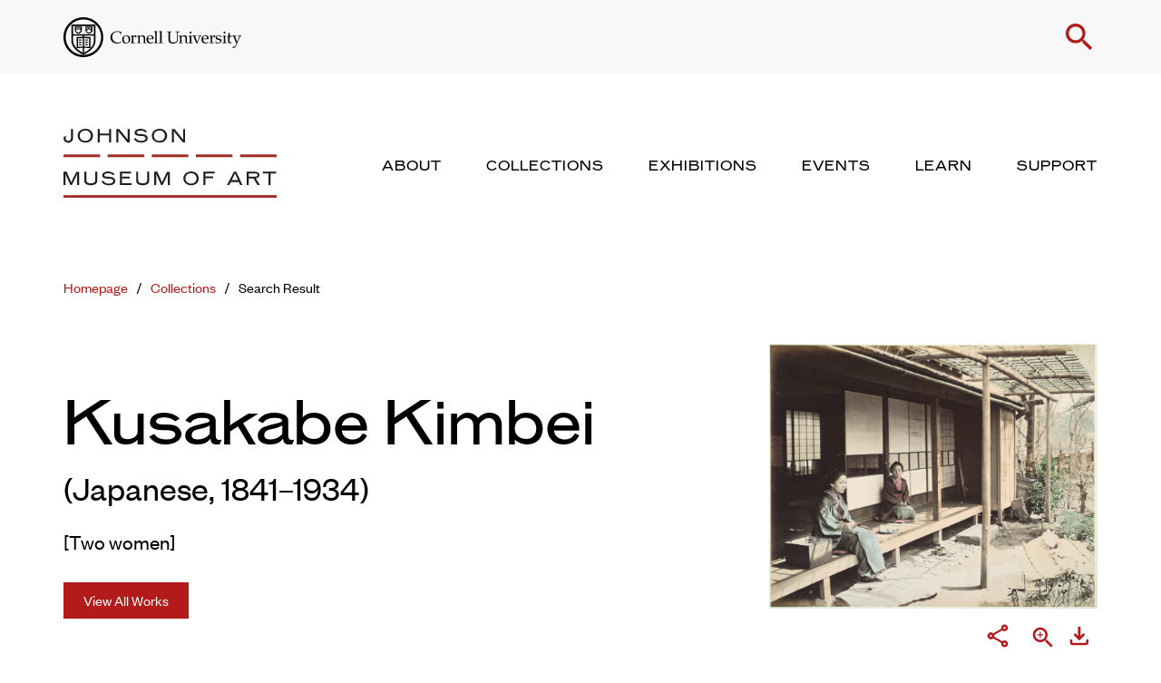

--- FILE ---
content_type: text/html; charset=UTF-8
request_url: https://museum.cornell.edu/collections/search-result/artwork/?artwork-id=23349&ctx=YTo1OntzOjEwOiJjb2xsZWN0aW9uIjthOjE6e2k6MDtzOjE2OiJBc2lhIGFuZCBQYWNpZmljIjt9czo5OiJkYXRlU3RhcnQiO2k6LTIwMDA7czo3OiJkYXRlRW5kIjtzOjQ6IjIwMjMiO3M6MTI6ImN1cnJlbnQtcGFnZSI7aToxO3M6NDoidHlwZSI7czo3OiJvYmplY3RzIjt9
body_size: 28236
content:
<!doctype html>
  <html class="no-js" lang="en-US">
	<head>
		<meta charset="utf-8">
<script type="text/javascript">
/* <![CDATA[ */
var gform;gform||(document.addEventListener("gform_main_scripts_loaded",function(){gform.scriptsLoaded=!0}),document.addEventListener("gform/theme/scripts_loaded",function(){gform.themeScriptsLoaded=!0}),window.addEventListener("DOMContentLoaded",function(){gform.domLoaded=!0}),gform={domLoaded:!1,scriptsLoaded:!1,themeScriptsLoaded:!1,isFormEditor:()=>"function"==typeof InitializeEditor,callIfLoaded:function(o){return!(!gform.domLoaded||!gform.scriptsLoaded||!gform.themeScriptsLoaded&&!gform.isFormEditor()||(gform.isFormEditor()&&console.warn("The use of gform.initializeOnLoaded() is deprecated in the form editor context and will be removed in Gravity Forms 3.1."),o(),0))},initializeOnLoaded:function(o){gform.callIfLoaded(o)||(document.addEventListener("gform_main_scripts_loaded",()=>{gform.scriptsLoaded=!0,gform.callIfLoaded(o)}),document.addEventListener("gform/theme/scripts_loaded",()=>{gform.themeScriptsLoaded=!0,gform.callIfLoaded(o)}),window.addEventListener("DOMContentLoaded",()=>{gform.domLoaded=!0,gform.callIfLoaded(o)}))},hooks:{action:{},filter:{}},addAction:function(o,r,e,t){gform.addHook("action",o,r,e,t)},addFilter:function(o,r,e,t){gform.addHook("filter",o,r,e,t)},doAction:function(o){gform.doHook("action",o,arguments)},applyFilters:function(o){return gform.doHook("filter",o,arguments)},removeAction:function(o,r){gform.removeHook("action",o,r)},removeFilter:function(o,r,e){gform.removeHook("filter",o,r,e)},addHook:function(o,r,e,t,n){null==gform.hooks[o][r]&&(gform.hooks[o][r]=[]);var d=gform.hooks[o][r];null==n&&(n=r+"_"+d.length),gform.hooks[o][r].push({tag:n,callable:e,priority:t=null==t?10:t})},doHook:function(r,o,e){var t;if(e=Array.prototype.slice.call(e,1),null!=gform.hooks[r][o]&&((o=gform.hooks[r][o]).sort(function(o,r){return o.priority-r.priority}),o.forEach(function(o){"function"!=typeof(t=o.callable)&&(t=window[t]),"action"==r?t.apply(null,e):e[0]=t.apply(null,e)})),"filter"==r)return e[0]},removeHook:function(o,r,t,n){var e;null!=gform.hooks[o][r]&&(e=(e=gform.hooks[o][r]).filter(function(o,r,e){return!!(null!=n&&n!=o.tag||null!=t&&t!=o.priority)}),gform.hooks[o][r]=e)}});
/* ]]> */
</script>

		<meta http-equiv="X-UA-Compatible" content="IE=edge">
		<meta name="viewport" content="width=device-width, initial-scale=1">
		<script src="https://kit.fontawesome.com/24d35216e4.js" crossorigin="anonymous"></script>
		<script>
			var colors = null;
			var cover = null 
			var selectedArtworks = null;
			var postTitle = null;
			var postDescription =  null;
			var currentComExID =  null;
		</script>
		<meta name='robots' content='index, follow, max-image-preview:large, max-snippet:-1, max-video-preview:-1' />
	<style>img:is([sizes="auto" i], [sizes^="auto," i]) { contain-intrinsic-size: 3000px 1500px }</style>
	
	<!-- This site is optimized with the Yoast SEO plugin v26.1.1 - https://yoast.com/wordpress/plugins/seo/ -->
	<title>[Two women] - Discover Our Collection - Herbert F. Johnson Museum of Art</title>
	<link rel="canonical" href="https://museum.cornell.edu/collections/search-result/artwork/" />
	<meta property="og:locale" content="en_US" />
	<meta property="og:type" content="article" />
	<meta property="og:title" content="[Two women] - Discover Our Collection - Herbert F. Johnson Museum of Art" />
	<meta property="og:description" content="86.140.151 mounted verso." />
	<meta property="og:url" content="https://museum.cornell.edu/collections/search-result/artwork/?artwork-id=23349" />
	<meta property="og:site_name" content="Herbert F. Johnson Museum of Art" />
	<meta property="article:modified_time" content="2022-01-18T21:11:31+00:00" />
	<meta property="og:image" content="https://emuseum.cornell.edu/internal/media/dispatcher/75160" />
	<meta name="twitter:card" content="summary_large_image" />
	<script type="application/ld+json" class="yoast-schema-graph">{"@context":"https://schema.org","@graph":[{"@type":"WebPage","@id":"https://museum.cornell.edu/collections/search-result/artwork/","url":"https://museum.cornell.edu/collections/search-result/artwork/","name":"Artwork - Herbert F. Johnson Museum of Art","isPartOf":{"@id":"https://museum.cornell.edu/#website"},"datePublished":"2022-01-18T19:24:52+00:00","dateModified":"2022-01-18T21:11:31+00:00","breadcrumb":{"@id":"https://museum.cornell.edu/collections/search-result/artwork/#breadcrumb"},"inLanguage":"en-US","potentialAction":[{"@type":"ReadAction","target":["https://museum.cornell.edu/collections/search-result/artwork/"]}]},{"@type":"BreadcrumbList","@id":"https://museum.cornell.edu/collections/search-result/artwork/#breadcrumb","itemListElement":[{"@type":"ListItem","position":1,"name":"Home","item":"https://museum.cornell.edu/"},{"@type":"ListItem","position":2,"name":"Collections","item":"https://museum.cornell.edu/collections/"},{"@type":"ListItem","position":3,"name":"Search Result","item":"https://museum.cornell.edu/collections/search-result/"},{"@type":"ListItem","position":4,"name":"Artwork"}]},{"@type":"WebSite","@id":"https://museum.cornell.edu/#website","url":"https://museum.cornell.edu/","name":"Herbert F. Johnson Museum of Art","description":"","potentialAction":[{"@type":"SearchAction","target":{"@type":"EntryPoint","urlTemplate":"https://museum.cornell.edu/?s={search_term_string}"},"query-input":{"@type":"PropertyValueSpecification","valueRequired":true,"valueName":"search_term_string"}}],"inLanguage":"en-US"}]}</script>
	<!-- / Yoast SEO plugin. -->


<link rel='dns-prefetch' href='//cdn.jsdelivr.net' />
<link rel='dns-prefetch' href='//cdnjs.cloudflare.com' />
<link rel='stylesheet' id='lrm-modal-css' href='https://museum.cornell.edu/wp-content/plugins/ajax-login-and-registration-modal-popup-pro/free/assets/lrm-core-compiled.css?ver=56' type='text/css' media='all' />
<link rel='stylesheet' id='lrm-modal-skin-css' href='https://museum.cornell.edu/wp-content/plugins/ajax-login-and-registration-modal-popup-pro/free/skins/default/skin.css?ver=56' type='text/css' media='all' />
<style id='lrm-modal-skin-inline-css' type='text/css'>
 .lrm-form a.button,.lrm-form button,.lrm-form button[type=submit],.lrm-form #buddypress input[type=submit],.lrm-form .gform_wrapper input.gform_button[type=submit],.lrm-form input[type=submit]{color: #ffffff;}  .lrm-form a.button,.lrm-form button,.lrm-form button[type=submit],.lrm-form #buddypress input[type=submit],.lrm-form .gform_wrapper input.gform_button[type=submit],.lrm-form input[type=submit]{background-color: #2f889a;}  .lrm-user-modal-container .lrm-switcher a{background-color: #d2d8d8;}  .lrm-user-modal-container .lrm-switcher a{color: #809191;}
</style>
<link rel='stylesheet' id='wp-block-library-css' href='https://museum.cornell.edu/wp-includes/css/dist/block-library/style.min.css?ver=6.8.3' type='text/css' media='all' />
<style id='classic-theme-styles-inline-css' type='text/css'>
/*! This file is auto-generated */
.wp-block-button__link{color:#fff;background-color:#32373c;border-radius:9999px;box-shadow:none;text-decoration:none;padding:calc(.667em + 2px) calc(1.333em + 2px);font-size:1.125em}.wp-block-file__button{background:#32373c;color:#fff;text-decoration:none}
</style>
<link rel='stylesheet' id='bb-tcs-editor-style-shared-css' href='https://museum.cornell.edu/wp-content/themes/cornell-museum/editor-style-shared.css' type='text/css' media='all' />
<style id='global-styles-inline-css' type='text/css'>
:root{--wp--preset--aspect-ratio--square: 1;--wp--preset--aspect-ratio--4-3: 4/3;--wp--preset--aspect-ratio--3-4: 3/4;--wp--preset--aspect-ratio--3-2: 3/2;--wp--preset--aspect-ratio--2-3: 2/3;--wp--preset--aspect-ratio--16-9: 16/9;--wp--preset--aspect-ratio--9-16: 9/16;--wp--preset--color--black: #000000;--wp--preset--color--cyan-bluish-gray: #abb8c3;--wp--preset--color--white: #ffffff;--wp--preset--color--pale-pink: #f78da7;--wp--preset--color--vivid-red: #cf2e2e;--wp--preset--color--luminous-vivid-orange: #ff6900;--wp--preset--color--luminous-vivid-amber: #fcb900;--wp--preset--color--light-green-cyan: #7bdcb5;--wp--preset--color--vivid-green-cyan: #00d084;--wp--preset--color--pale-cyan-blue: #8ed1fc;--wp--preset--color--vivid-cyan-blue: #0693e3;--wp--preset--color--vivid-purple: #9b51e0;--wp--preset--gradient--vivid-cyan-blue-to-vivid-purple: linear-gradient(135deg,rgba(6,147,227,1) 0%,rgb(155,81,224) 100%);--wp--preset--gradient--light-green-cyan-to-vivid-green-cyan: linear-gradient(135deg,rgb(122,220,180) 0%,rgb(0,208,130) 100%);--wp--preset--gradient--luminous-vivid-amber-to-luminous-vivid-orange: linear-gradient(135deg,rgba(252,185,0,1) 0%,rgba(255,105,0,1) 100%);--wp--preset--gradient--luminous-vivid-orange-to-vivid-red: linear-gradient(135deg,rgba(255,105,0,1) 0%,rgb(207,46,46) 100%);--wp--preset--gradient--very-light-gray-to-cyan-bluish-gray: linear-gradient(135deg,rgb(238,238,238) 0%,rgb(169,184,195) 100%);--wp--preset--gradient--cool-to-warm-spectrum: linear-gradient(135deg,rgb(74,234,220) 0%,rgb(151,120,209) 20%,rgb(207,42,186) 40%,rgb(238,44,130) 60%,rgb(251,105,98) 80%,rgb(254,248,76) 100%);--wp--preset--gradient--blush-light-purple: linear-gradient(135deg,rgb(255,206,236) 0%,rgb(152,150,240) 100%);--wp--preset--gradient--blush-bordeaux: linear-gradient(135deg,rgb(254,205,165) 0%,rgb(254,45,45) 50%,rgb(107,0,62) 100%);--wp--preset--gradient--luminous-dusk: linear-gradient(135deg,rgb(255,203,112) 0%,rgb(199,81,192) 50%,rgb(65,88,208) 100%);--wp--preset--gradient--pale-ocean: linear-gradient(135deg,rgb(255,245,203) 0%,rgb(182,227,212) 50%,rgb(51,167,181) 100%);--wp--preset--gradient--electric-grass: linear-gradient(135deg,rgb(202,248,128) 0%,rgb(113,206,126) 100%);--wp--preset--gradient--midnight: linear-gradient(135deg,rgb(2,3,129) 0%,rgb(40,116,252) 100%);--wp--preset--font-size--small: 13px;--wp--preset--font-size--medium: 20px;--wp--preset--font-size--large: 36px;--wp--preset--font-size--x-large: 42px;--wp--preset--spacing--20: 0.44rem;--wp--preset--spacing--30: 0.67rem;--wp--preset--spacing--40: 1rem;--wp--preset--spacing--50: 1.5rem;--wp--preset--spacing--60: 2.25rem;--wp--preset--spacing--70: 3.38rem;--wp--preset--spacing--80: 5.06rem;--wp--preset--shadow--natural: 6px 6px 9px rgba(0, 0, 0, 0.2);--wp--preset--shadow--deep: 12px 12px 50px rgba(0, 0, 0, 0.4);--wp--preset--shadow--sharp: 6px 6px 0px rgba(0, 0, 0, 0.2);--wp--preset--shadow--outlined: 6px 6px 0px -3px rgba(255, 255, 255, 1), 6px 6px rgba(0, 0, 0, 1);--wp--preset--shadow--crisp: 6px 6px 0px rgba(0, 0, 0, 1);}:where(.is-layout-flex){gap: 0.5em;}:where(.is-layout-grid){gap: 0.5em;}body .is-layout-flex{display: flex;}.is-layout-flex{flex-wrap: wrap;align-items: center;}.is-layout-flex > :is(*, div){margin: 0;}body .is-layout-grid{display: grid;}.is-layout-grid > :is(*, div){margin: 0;}:where(.wp-block-columns.is-layout-flex){gap: 2em;}:where(.wp-block-columns.is-layout-grid){gap: 2em;}:where(.wp-block-post-template.is-layout-flex){gap: 1.25em;}:where(.wp-block-post-template.is-layout-grid){gap: 1.25em;}.has-black-color{color: var(--wp--preset--color--black) !important;}.has-cyan-bluish-gray-color{color: var(--wp--preset--color--cyan-bluish-gray) !important;}.has-white-color{color: var(--wp--preset--color--white) !important;}.has-pale-pink-color{color: var(--wp--preset--color--pale-pink) !important;}.has-vivid-red-color{color: var(--wp--preset--color--vivid-red) !important;}.has-luminous-vivid-orange-color{color: var(--wp--preset--color--luminous-vivid-orange) !important;}.has-luminous-vivid-amber-color{color: var(--wp--preset--color--luminous-vivid-amber) !important;}.has-light-green-cyan-color{color: var(--wp--preset--color--light-green-cyan) !important;}.has-vivid-green-cyan-color{color: var(--wp--preset--color--vivid-green-cyan) !important;}.has-pale-cyan-blue-color{color: var(--wp--preset--color--pale-cyan-blue) !important;}.has-vivid-cyan-blue-color{color: var(--wp--preset--color--vivid-cyan-blue) !important;}.has-vivid-purple-color{color: var(--wp--preset--color--vivid-purple) !important;}.has-black-background-color{background-color: var(--wp--preset--color--black) !important;}.has-cyan-bluish-gray-background-color{background-color: var(--wp--preset--color--cyan-bluish-gray) !important;}.has-white-background-color{background-color: var(--wp--preset--color--white) !important;}.has-pale-pink-background-color{background-color: var(--wp--preset--color--pale-pink) !important;}.has-vivid-red-background-color{background-color: var(--wp--preset--color--vivid-red) !important;}.has-luminous-vivid-orange-background-color{background-color: var(--wp--preset--color--luminous-vivid-orange) !important;}.has-luminous-vivid-amber-background-color{background-color: var(--wp--preset--color--luminous-vivid-amber) !important;}.has-light-green-cyan-background-color{background-color: var(--wp--preset--color--light-green-cyan) !important;}.has-vivid-green-cyan-background-color{background-color: var(--wp--preset--color--vivid-green-cyan) !important;}.has-pale-cyan-blue-background-color{background-color: var(--wp--preset--color--pale-cyan-blue) !important;}.has-vivid-cyan-blue-background-color{background-color: var(--wp--preset--color--vivid-cyan-blue) !important;}.has-vivid-purple-background-color{background-color: var(--wp--preset--color--vivid-purple) !important;}.has-black-border-color{border-color: var(--wp--preset--color--black) !important;}.has-cyan-bluish-gray-border-color{border-color: var(--wp--preset--color--cyan-bluish-gray) !important;}.has-white-border-color{border-color: var(--wp--preset--color--white) !important;}.has-pale-pink-border-color{border-color: var(--wp--preset--color--pale-pink) !important;}.has-vivid-red-border-color{border-color: var(--wp--preset--color--vivid-red) !important;}.has-luminous-vivid-orange-border-color{border-color: var(--wp--preset--color--luminous-vivid-orange) !important;}.has-luminous-vivid-amber-border-color{border-color: var(--wp--preset--color--luminous-vivid-amber) !important;}.has-light-green-cyan-border-color{border-color: var(--wp--preset--color--light-green-cyan) !important;}.has-vivid-green-cyan-border-color{border-color: var(--wp--preset--color--vivid-green-cyan) !important;}.has-pale-cyan-blue-border-color{border-color: var(--wp--preset--color--pale-cyan-blue) !important;}.has-vivid-cyan-blue-border-color{border-color: var(--wp--preset--color--vivid-cyan-blue) !important;}.has-vivid-purple-border-color{border-color: var(--wp--preset--color--vivid-purple) !important;}.has-vivid-cyan-blue-to-vivid-purple-gradient-background{background: var(--wp--preset--gradient--vivid-cyan-blue-to-vivid-purple) !important;}.has-light-green-cyan-to-vivid-green-cyan-gradient-background{background: var(--wp--preset--gradient--light-green-cyan-to-vivid-green-cyan) !important;}.has-luminous-vivid-amber-to-luminous-vivid-orange-gradient-background{background: var(--wp--preset--gradient--luminous-vivid-amber-to-luminous-vivid-orange) !important;}.has-luminous-vivid-orange-to-vivid-red-gradient-background{background: var(--wp--preset--gradient--luminous-vivid-orange-to-vivid-red) !important;}.has-very-light-gray-to-cyan-bluish-gray-gradient-background{background: var(--wp--preset--gradient--very-light-gray-to-cyan-bluish-gray) !important;}.has-cool-to-warm-spectrum-gradient-background{background: var(--wp--preset--gradient--cool-to-warm-spectrum) !important;}.has-blush-light-purple-gradient-background{background: var(--wp--preset--gradient--blush-light-purple) !important;}.has-blush-bordeaux-gradient-background{background: var(--wp--preset--gradient--blush-bordeaux) !important;}.has-luminous-dusk-gradient-background{background: var(--wp--preset--gradient--luminous-dusk) !important;}.has-pale-ocean-gradient-background{background: var(--wp--preset--gradient--pale-ocean) !important;}.has-electric-grass-gradient-background{background: var(--wp--preset--gradient--electric-grass) !important;}.has-midnight-gradient-background{background: var(--wp--preset--gradient--midnight) !important;}.has-small-font-size{font-size: var(--wp--preset--font-size--small) !important;}.has-medium-font-size{font-size: var(--wp--preset--font-size--medium) !important;}.has-large-font-size{font-size: var(--wp--preset--font-size--large) !important;}.has-x-large-font-size{font-size: var(--wp--preset--font-size--x-large) !important;}
:where(.wp-block-post-template.is-layout-flex){gap: 1.25em;}:where(.wp-block-post-template.is-layout-grid){gap: 1.25em;}
:where(.wp-block-columns.is-layout-flex){gap: 2em;}:where(.wp-block-columns.is-layout-grid){gap: 2em;}
:root :where(.wp-block-pullquote){font-size: 1.5em;line-height: 1.6;}
</style>
<link rel='stylesheet' id='select2-css-css' href='https://cdn.jsdelivr.net/npm/select2@4.1.0-rc.0/dist/css/select2.min.css?ver=6.8.3' type='text/css' media='all' />
<link rel='stylesheet' id='flickity-css-css' href='https://cdn.jsdelivr.net/npm/flickity@2/dist/flickity.min.css?ver=6.8.3' type='text/css' media='all' />
<link rel='stylesheet' id='flickity-fade-css' href='https://cdn.jsdelivr.net/npm/flickity-fade@1/flickity-fade.css?ver=6.8.3' type='text/css' media='all' />
<link rel='stylesheet' id='zoomist-css' href='https://cdn.jsdelivr.net/gh/cotton123236/zoomist@1/dist/zoomist.min.css?ver=6.8.3' type='text/css' media='all' />
<link rel='stylesheet' id='nouislider-css' href='https://cdnjs.cloudflare.com/ajax/libs/noUiSlider/15.5.1/nouislider.min.css?ver=6.8.3' type='text/css' media='all' />
<link rel='stylesheet' id='fullpage-css' href='https://cdnjs.cloudflare.com/ajax/libs/fullPage.js/3.1.2/fullpage.min.css?ver=6.8.3' type='text/css' media='all' />
<link rel='stylesheet' id='app-css' href='https://museum.cornell.edu/wp-content/themes/cornell-museum/assets/css/app.css?ver=1.54' type='text/css' media='all' />
<link rel='stylesheet' id='croppr-css-css' href='https://museum.cornell.edu/wp-content/themes/cornell-museum/assets/css/croppr.css?ver=1.54' type='text/css' media='all' />
<link rel='stylesheet' id='focuspoint-css-css' href='https://museum.cornell.edu/wp-content/themes/cornell-museum/assets/css/focuspoint.css?ver=1.54' type='text/css' media='all' />
<style id='block-visibility-screen-size-styles-inline-css' type='text/css'>
/* Large screens (desktops, 992px and up) */
@media ( min-width: 992px ) {
	.block-visibility-hide-large-screen {
		display: none !important;
	}
}

/* Medium screens (tablets, between 768px and 992px) */
@media ( min-width: 768px ) and ( max-width: 991.98px ) {
	.block-visibility-hide-medium-screen {
		display: none !important;
	}
}

/* Small screens (mobile devices, less than 768px) */
@media ( max-width: 767.98px ) {
	.block-visibility-hide-small-screen {
		display: none !important;
	}
}
</style>
<script type="text/javascript" src="https://museum.cornell.edu/wp-content/plugins/jquery-manager/assets/js/jquery-3.5.1.min.js" id="jquery-core-js"></script>
<script type="text/javascript" src="https://museum.cornell.edu/wp-content/plugins/jquery-manager/assets/js/jquery-migrate-3.3.0.min.js" id="jquery-migrate-js"></script>
<script type="text/javascript" src="https://cdn.jsdelivr.net/npm/scrollreveal@4.0.9/dist/scrollreveal.min.js?ver=6.8.3" id="scrollreveal-js"></script>
<link rel="https://api.w.org/" href="https://museum.cornell.edu/wp-json/" /><link rel="alternate" title="JSON" type="application/json" href="https://museum.cornell.edu/wp-json/wp/v2/pages/731" /><link rel="EditURI" type="application/rsd+xml" title="RSD" href="https://museum.cornell.edu/xmlrpc.php?rsd" />
<meta name="generator" content="WordPress 6.8.3" />
<link rel='shortlink' href='https://museum.cornell.edu/?p=731' />
<link rel="alternate" title="oEmbed (JSON)" type="application/json+oembed" href="https://museum.cornell.edu/wp-json/oembed/1.0/embed?url=https%3A%2F%2Fmuseum.cornell.edu%2Fcollections%2Fsearch-result%2Fartwork%2F" />
<link rel="alternate" title="oEmbed (XML)" type="text/xml+oembed" href="https://museum.cornell.edu/wp-json/oembed/1.0/embed?url=https%3A%2F%2Fmuseum.cornell.edu%2Fcollections%2Fsearch-result%2Fartwork%2F&#038;format=xml" />

		<!-- GA Google Analytics @ https://m0n.co/ga -->
		<script async src="https://www.googletagmanager.com/gtag/js?id=G-23ME1D2E0C"></script>
		<script>
			window.dataLayer = window.dataLayer || [];
			function gtag(){dataLayer.push(arguments);}
			gtag('js', new Date());
			gtag('config', 'G-23ME1D2E0C');
		</script>

	<link rel="icon" href="https://museum.cornell.edu/wp-content/uploads/2023/02/cjm-favicon-150x150.png" sizes="32x32" />
<link rel="icon" href="https://museum.cornell.edu/wp-content/uploads/2023/02/cjm-favicon-300x300.png" sizes="192x192" />
<link rel="apple-touch-icon" href="https://museum.cornell.edu/wp-content/uploads/2023/02/cjm-favicon-300x300.png" />
<meta name="msapplication-TileImage" content="https://museum.cornell.edu/wp-content/uploads/2023/02/cjm-favicon-300x300.png" />
		<style type="text/css" id="wp-custom-css">
			@media (min-width: 768px) {
.block-collection-object .object-image .object-placeholder-image {
    width: auto;
}
}

.gfield--type-honeypot {
	z-index:-1;
  opacity: 0;
  position: absolute;
  top: 0;
  left: 0;
  height: 0;
}		</style>
				<link href="https://fonts.googleapis.com/css?family=Material+Icons|Material+Icons+Outlined|Material+Icons+Two+Tone|Material+Icons+Round|Material+Icons+Sharp" rel="stylesheet">
	</head>
	<body class="wp-singular page-template-default page page-id-731 page-child parent-pageid-725 wp-theme-cornell-museum not-home post-type-page page-artwork page-collections page-search-result">
    
    <nav aria-label="Navigation for skip to content"><a href="#main-content" class="skip">Skip to main content</a></nav>

			<header>
  <div class="panel-transparent"></div>
  <div class="logo-search">
    <div class="grid-container">
      <div class="grid-x grid-margin-x align-middle align-justify">
        <div class="cell shrink">
          <a href="https://cornell.edu">
            <img src="https://museum.cornell.edu/wp-content/themes/cornell-museum/assets/img/logo-cornell-seal.svg" class="cornell-logo" alt="Cornell University">
          </a>
        </div>
        <div class="cell shrink">
          <p class="top-links">
                          <span class="hide-for-small-only show-for-large signup-login hide"><a href="#" class="open-register">Signup</a> or <a href="#" class="open-login">Login</a></span>
            
            <a href="#" class="toggle-search" role="button">
              <span class="material-icons icon-search">search</span>
              <span class="material-icons icon-close">close</span>
            </a>
          </p>
        </div>
      </div>
    </div>
  </div>
  <div class="forms" tabindex="-1">
    <form action="/search" action="get" class="search-form">
      <div class="grid-container">
        <div class="grid-x grid-margin-x align-center">
          <div class="cell medium-10">
            <h3 class="show-for-small-only">Search</h3>
            <div class="fields">
              <label for="keyword-s" class="screenreader-only">Enter Keyword</label>
              <input type="text" name="keyword" placeholder="Search the website" class="keyword" id="keyword-s" tabindex="-1">
              <input type="submit" value="Submit" tabindex="-1">
            </div>
          </div>
        </div>
      </div>
    </form>
  </div>
  <div class="logo-menu">
    <div class="grid-container">
      <div class="grid-x grid-margin-x align-middle align-justify">
        <div class="cell auto">
          <a href="/" class="logo-link">
            <img src="https://museum.cornell.edu/wp-content/themes/cornell-museum/assets/img/logo-johnson-museum.svg" alt="Johnson Museum of Art" class="logo-stacked">
            <img src="https://museum.cornell.edu/wp-content/themes/cornell-museum/assets/img/logo-johnson-museum-single-line.svg" alt="Johnson Museum of Art" class="logo-single">
          </a>
        </div>
        
        <div class="cell shrink hide-for-small-only show-for-large main-nav-wrapper">
          <ul>
                                                                              <!-- @TODO add default active class -->
                <li>
                  <a href="https://museum.cornell.edu/about/" aria-label="About" aria-expanded="false" role="button" tabindex="0">
                    About                  </a>
                </li>
                                                                                                        <!-- @TODO add default active class -->
                <li>
                  <a href="https://museum.cornell.edu/collections/" aria-label="Collections" aria-expanded="false" role="button" tabindex="0">
                    Collections                  </a>
                </li>
                                                                                                        <!-- @TODO add default active class -->
                <li>
                  <a href="https://museum.cornell.edu/exhibitions/" aria-label="Exhibitions" aria-expanded="false" role="button" tabindex="0">
                    Exhibitions                  </a>
                </li>
                                                                                                        <!-- @TODO add default active class -->
                <li>
                  <a href="https://museum.cornell.edu/events/" aria-label="Events" aria-expanded="false" role="button" tabindex="0">
                    Events                  </a>
                </li>
                                                                                                        <!-- @TODO add default active class -->
                <li>
                  <a href="https://museum.cornell.edu/learn/" aria-label="Learn" aria-expanded="false" role="button" tabindex="0">
                    Learn                  </a>
                </li>
                                                                                                        <!-- @TODO add default active class -->
                <li>
                  <a href="https://museum.cornell.edu/support/" aria-label="Support" aria-expanded="false" role="button" tabindex="0">
                    Support                  </a>
                </li>
                                              </ul>
        </div>

        <div class="cell shrink hide-for-large mobile-nav-button-wrapper">
          <a href="#" class="toggle-mobile-menu" aria-label="Toggle Mobile Menu">
            <span class="material-icons icon-bars">drag_handle</span>
            <span class="material-icons icon-close">close</span>
          </a>
        </div>
      </div>
    </div>
  </div>
  <div class="mega-menus">
                          <div class="mega-menu" tabindex="-1">
      <div class="grid-container">
        <div class="grid-x grid-margin-x">
          <div class="cell medium-8">
            <div class="grid-x grid-margin-x">
              <div class="cell medium-5">
                <div class="menu-blurb">
                                                      <h3><a href="https://museum.cornell.edu/about/">About</a></h3>
                                    <div class="serif">
                    <p>Admission for everyone is always free! Check here for current hours and more.</p>
                  </div>
                </div>
              </div>
              <div class="cell medium-3">
                <p class="links">
                                                                          <a href="https://museum.cornell.edu/about/visit/">Visit</a>
                                                          <a href="https://museum.cornell.edu/about/the-museum/">The Museum</a>
                                                          <a href="https://museum.cornell.edu/about/staff/">Staff</a>
                                                                                    </p>
              </div>
              <div class="cell medium-4">
                <p class="links">
                                                                          <a href="https://museum.cornell.edu/about/publications/">Publications</a>
                                                          <a href="https://museum.cornell.edu/about/special-event-rental/">Special Event Rental</a>
                                                                                    </p>
              </div>
            </div>
          </div>
          <div class="cell medium-4">
            <p>
                                            <img src="https://museum.cornell.edu/wp-content/uploads/2023/02/HFJ-west-940x590px.jpg" alt="A concrete cantilevered building against blue sky and green landscaping" />
                          </p>
          </div>
        </div>
      </div>
      <div class="dashed-line-divider dashed-line-divider-right">
  <div class="line">
    <span class="thin" ></span>
    <span class="thin" ></span>
    <span class="thin" ></span>
    <span class="thin" ></span>
    <span class="thin" ></span>
    <span class="wide" ></span>
  </div>
</div>
    </div>
                          <div class="mega-menu" tabindex="-1">
      <div class="grid-container">
        <div class="grid-x grid-margin-x">
          <div class="cell medium-8">
            <div class="grid-x grid-margin-x">
              <div class="cell medium-5">
                <div class="menu-blurb">
                                                      <h3><a href="https://museum.cornell.edu/collections/">Collections</a></h3>
                                    <div class="serif">
                    <p>The Johnson Museum holds more than 40,000 works in its collection from around the world.</p>
                  </div>
                </div>
              </div>
              <div class="cell medium-3">
                <p class="links">
                                                                                                                <a href="/collections/" target="">Search All</a>
                                                                                                    <a href="/collections/search-result/?collection%5B%5D=Africa" target="">Africa</a>
                                                                                                    <a href="/collections/search-result/?collection%5B%5D=Asia%20and%20Pacific" target="">Asia and Pacific</a>
                                                                                                    <a href="/collections/search-result/?collection%5B%5D=Australia,%20New%20Guinea,%20and%20New%20Zealand" target="">Australia, New Guinea, and New Zealand</a>
                                                                      </p>
              </div>
              <div class="cell medium-4">
                <p class="links">
                                                                                                                <a href="/collections/search-result/?collection%5B%5D=Europe" target="">Europe</a>
                                                                                                    <a href="/collections/search-result/?collection%5B%5D=North%20America" target="">North America</a>
                                                                                                    <a href="/collections/search-result/?collection%5B%5D=South%20America" target="">South America</a>
                                                                                                    <a href="/collections/search-result/?collection%5B%5D=New%20to%20the%20Collection" target="">New to the Collection</a>
                                                                      </p>
              </div>
            </div>
          </div>
          <div class="cell medium-4">
            <p>
                                            <img src="https://museum.cornell.edu/wp-content/uploads/2025/12/China-940x590px.jpg" alt="Museum gallery with art from China" />
                          </p>
          </div>
        </div>
      </div>
      <div class="dashed-line-divider dashed-line-divider-right">
  <div class="line">
    <span class="thin" ></span>
    <span class="thin" ></span>
    <span class="thin" ></span>
    <span class="thin" ></span>
    <span class="thin" ></span>
    <span class="wide" ></span>
  </div>
</div>
    </div>
                          <div class="mega-menu" tabindex="-1">
      <div class="grid-container">
        <div class="grid-x grid-margin-x">
          <div class="cell medium-8">
            <div class="grid-x grid-margin-x">
              <div class="cell medium-5">
                <div class="menu-blurb">
                                                      <h3><a href="https://museum.cornell.edu/exhibitions/">Exhibitions</a></h3>
                                    <div class="serif">
                    <p>Check out what’s on view this season at the Museum and look back through our history.</p>
                  </div>
                </div>
              </div>
              <div class="cell medium-3">
                <p class="links">
                                                                          <a href="https://museum.cornell.edu/exhibitions/on-view/">On View</a>
                                                          <a href="https://museum.cornell.edu/exhibitions/upcoming/">Upcoming</a>
                                                          <a href="https://museum.cornell.edu/exhibitions/past/">Past</a>
                                                                                    </p>
              </div>
              <div class="cell medium-4">
                <p class="links">
                                                </p>
              </div>
            </div>
          </div>
          <div class="cell medium-4">
            <p>
                                            <img src="https://museum.cornell.edu/wp-content/uploads/2023/02/First-balcony-940x590px.jpg" alt="A museum interior space with paintings and concrete walls and stairs" />
                          </p>
          </div>
        </div>
      </div>
      <div class="dashed-line-divider dashed-line-divider-right">
  <div class="line">
    <span class="thin" ></span>
    <span class="thin" ></span>
    <span class="thin" ></span>
    <span class="thin" ></span>
    <span class="thin" ></span>
    <span class="wide" ></span>
  </div>
</div>
    </div>
                          <div class="mega-menu" tabindex="-1">
      <div class="grid-container">
        <div class="grid-x grid-margin-x">
          <div class="cell medium-8">
            <div class="grid-x grid-margin-x">
              <div class="cell medium-5">
                <div class="menu-blurb">
                                                      <h3><a href="https://museum.cornell.edu/events/">Events</a></h3>
                                    <div class="serif">
                    <p>Free events for everyone, plus special programs for students, families, and more!</p>
                  </div>
                </div>
              </div>
              <div class="cell medium-3">
                <p class="links">
                                                                          <a href="https://museum.cornell.edu/events/upcoming/">Upcoming</a>
                                                          <a href="https://museum.cornell.edu/events/past-events/">Past</a>
                                                                                    </p>
              </div>
              <div class="cell medium-4">
                <p class="links">
                                                </p>
              </div>
            </div>
          </div>
          <div class="cell medium-4">
            <p>
                                            <img src="https://museum.cornell.edu/wp-content/uploads/2023/02/Appel-940x590px.jpg" alt="A concrete-walled lobby with windows, a tiled floor, and a circular desk" />
                          </p>
          </div>
        </div>
      </div>
      <div class="dashed-line-divider dashed-line-divider-right">
  <div class="line">
    <span class="thin" ></span>
    <span class="thin" ></span>
    <span class="thin" ></span>
    <span class="thin" ></span>
    <span class="thin" ></span>
    <span class="wide" ></span>
  </div>
</div>
    </div>
                          <div class="mega-menu" tabindex="-1">
      <div class="grid-container">
        <div class="grid-x grid-margin-x">
          <div class="cell medium-8">
            <div class="grid-x grid-margin-x">
              <div class="cell medium-5">
                <div class="menu-blurb">
                                                      <h3><a href="https://museum.cornell.edu/learn/">Learn</a></h3>
                                    <div class="serif">
                    <p>The Johnson Museum actively contributes to the intellectual life of our campus and community.</p>
                  </div>
                </div>
              </div>
              <div class="cell medium-3">
                <p class="links">
                                                                                                                <a href="/learn/students/" target="">Students</a>
                                                                                                    <a href="/learn/faculty-and-instructors/" target="">Faculty and Instructors</a>
                                                                                                    <a href="/learn/kids/" target="">Kids</a>
                                                                      </p>
              </div>
              <div class="cell medium-4">
                <p class="links">
                                                                          <a href="https://museum.cornell.edu/learn/teachers/">Teachers</a>
                                                          <a href="https://museum.cornell.edu/learn/initiatives/">Initiatives</a>
                                                                                    </p>
              </div>
            </div>
          </div>
          <div class="cell medium-4">
            <p>
                                            <img src="https://museum.cornell.edu/wp-content/uploads/2023/02/Stairs-940x590px.jpg" alt="The top of a concrete spiral staircase with a wooden railing" />
                          </p>
          </div>
        </div>
      </div>
      <div class="dashed-line-divider dashed-line-divider-right">
  <div class="line">
    <span class="thin" ></span>
    <span class="thin" ></span>
    <span class="thin" ></span>
    <span class="thin" ></span>
    <span class="thin" ></span>
    <span class="wide" ></span>
  </div>
</div>
    </div>
                          <div class="mega-menu" tabindex="-1">
      <div class="grid-container">
        <div class="grid-x grid-margin-x">
          <div class="cell medium-8">
            <div class="grid-x grid-margin-x">
              <div class="cell medium-5">
                <div class="menu-blurb">
                                                      <h3><a href="https://museum.cornell.edu/support/">Support</a></h3>
                                    <div class="serif">
                    <p>Help the Johnson Museum continue its legacy by making a gift today.</p>
                  </div>
                </div>
              </div>
              <div class="cell medium-3">
                <p class="links">
                                                                          <a href="https://museum.cornell.edu/support/membership/">Membership</a>
                                                          <a href="https://museum.cornell.edu/support/annual-fund/">Annual Fund</a>
                                                          <a href="https://museum.cornell.edu/support/support-our-campaign/">Support Our Campaign</a>
                                                                                    </p>
              </div>
              <div class="cell medium-4">
                <p class="links">
                                                                          <a href="https://museum.cornell.edu/support/donating-artwork/">Donating Artwork</a>
                                                          <a href="https://museum.cornell.edu/support/planned-giving/">Planned Giving</a>
                                                          <a href="https://museum.cornell.edu/support/museum-advisory-council/">Museum Advisory Council</a>
                                                                                    </p>
              </div>
            </div>
          </div>
          <div class="cell medium-4">
            <p>
                                            <img src="https://museum.cornell.edu/wp-content/uploads/2023/02/Garden-940x590px.jpg" alt="A tall tree is the focal point of a garden in between two concrete buildings" />
                          </p>
          </div>
        </div>
      </div>
      <div class="dashed-line-divider dashed-line-divider-right">
  <div class="line">
    <span class="thin" ></span>
    <span class="thin" ></span>
    <span class="thin" ></span>
    <span class="thin" ></span>
    <span class="thin" ></span>
    <span class="wide" ></span>
  </div>
</div>
    </div>
      </div>

  <div class="mobile-menu">
    <div class="mobile-menu-flex">
      <div class="mobile-menu-items">
                                                <div class="mobile-menu-item grid-container">
            <div class="grid-x grid-margin-x">
              <div class="cell mobile-menu-item-payload-wrapper">
                <h3>
                                                      <a href="https://museum.cornell.edu/about/">About</a>
                                    <span class="material-icons">arrow_back</span>
                </h3>
                <div class="mobile-menu-item-payload">
                                      <div class="serif">
                      <p>Admission for everyone is always free! Check here for current hours and more.</p>
                    </div>
                                    <p class="links">
                                                                                  <a href="https://museum.cornell.edu/about/visit/">Visit</a>
                                                                <a href="https://museum.cornell.edu/about/the-museum/">The Museum</a>
                                                                <a href="https://museum.cornell.edu/about/staff/">Staff</a>
                                                                                                                                                              <a href="https://museum.cornell.edu/about/publications/">Publications</a>
                                                                <a href="https://museum.cornell.edu/about/special-event-rental/">Special Event Rental</a>
                                                                                              </p>
                  <p>
                                                              <img src="https://museum.cornell.edu/wp-content/uploads/2023/02/HFJ-west-940x590px.jpg" alt="A concrete cantilevered building against blue sky and green landscaping" />
                                      </p>
                </div>
              </div>
            </div>
          </div>
                                                <div class="mobile-menu-item grid-container">
            <div class="grid-x grid-margin-x">
              <div class="cell mobile-menu-item-payload-wrapper">
                <h3>
                                                      <a href="https://museum.cornell.edu/collections/">Collections</a>
                                    <span class="material-icons">arrow_back</span>
                </h3>
                <div class="mobile-menu-item-payload">
                                      <div class="serif">
                      <p>The Johnson Museum holds more than 40,000 works in its collection from around the world.</p>
                    </div>
                                    <p class="links">
                                                                                                                            <a href="/collections/" target="">Search All</a>
                                                                                                              <a href="/collections/search-result/?collection%5B%5D=Africa" target="">Africa</a>
                                                                                                              <a href="/collections/search-result/?collection%5B%5D=Asia%20and%20Pacific" target="">Asia and Pacific</a>
                                                                                                              <a href="/collections/search-result/?collection%5B%5D=Australia,%20New%20Guinea,%20and%20New%20Zealand" target="">Australia, New Guinea, and New Zealand</a>
                                                                                                                                                                                        <a href="/collections/search-result/?collection%5B%5D=Europe" target="">Europe</a>
                                                                                                              <a href="/collections/search-result/?collection%5B%5D=North%20America" target="">North America</a>
                                                                                                              <a href="/collections/search-result/?collection%5B%5D=South%20America" target="">South America</a>
                                                                                                              <a href="/collections/search-result/?collection%5B%5D=New%20to%20the%20Collection" target="">New to the Collection</a>
                                                                              </p>
                  <p>
                                                              <img src="https://museum.cornell.edu/wp-content/uploads/2025/12/China-940x590px.jpg" alt="Museum gallery with art from China" />
                                      </p>
                </div>
              </div>
            </div>
          </div>
                                                <div class="mobile-menu-item grid-container">
            <div class="grid-x grid-margin-x">
              <div class="cell mobile-menu-item-payload-wrapper">
                <h3>
                                                      <a href="https://museum.cornell.edu/exhibitions/">Exhibitions</a>
                                    <span class="material-icons">arrow_back</span>
                </h3>
                <div class="mobile-menu-item-payload">
                                      <div class="serif">
                      <p>Check out what’s on view this season at the Museum and look back through our history.</p>
                    </div>
                                    <p class="links">
                                                                                  <a href="https://museum.cornell.edu/exhibitions/on-view/">On View</a>
                                                                <a href="https://museum.cornell.edu/exhibitions/upcoming/">Upcoming</a>
                                                                <a href="https://museum.cornell.edu/exhibitions/past/">Past</a>
                                                                                                                                  </p>
                  <p>
                                                              <img src="https://museum.cornell.edu/wp-content/uploads/2023/02/First-balcony-940x590px.jpg" alt="A museum interior space with paintings and concrete walls and stairs" />
                                      </p>
                </div>
              </div>
            </div>
          </div>
                                                <div class="mobile-menu-item grid-container">
            <div class="grid-x grid-margin-x">
              <div class="cell mobile-menu-item-payload-wrapper">
                <h3>
                                                      <a href="https://museum.cornell.edu/events/">Events</a>
                                    <span class="material-icons">arrow_back</span>
                </h3>
                <div class="mobile-menu-item-payload">
                                      <div class="serif">
                      <p>Free events for everyone, plus special programs for students, families, and more!</p>
                    </div>
                                    <p class="links">
                                                                                  <a href="https://museum.cornell.edu/events/upcoming/">Upcoming</a>
                                                                <a href="https://museum.cornell.edu/events/past-events/">Past</a>
                                                                                                                                  </p>
                  <p>
                                                              <img src="https://museum.cornell.edu/wp-content/uploads/2023/02/Appel-940x590px.jpg" alt="A concrete-walled lobby with windows, a tiled floor, and a circular desk" />
                                      </p>
                </div>
              </div>
            </div>
          </div>
                                                <div class="mobile-menu-item grid-container">
            <div class="grid-x grid-margin-x">
              <div class="cell mobile-menu-item-payload-wrapper">
                <h3>
                                                      <a href="https://museum.cornell.edu/learn/">Learn</a>
                                    <span class="material-icons">arrow_back</span>
                </h3>
                <div class="mobile-menu-item-payload">
                                      <div class="serif">
                      <p>The Johnson Museum actively contributes to the intellectual life of our campus and community.</p>
                    </div>
                                    <p class="links">
                                                                                                                            <a href="/learn/students/" target="">Students</a>
                                                                                                              <a href="/learn/faculty-and-instructors/" target="">Faculty and Instructors</a>
                                                                                                              <a href="/learn/kids/" target="">Kids</a>
                                                                                                                                              <a href="https://museum.cornell.edu/learn/teachers/">Teachers</a>
                                                                <a href="https://museum.cornell.edu/learn/initiatives/">Initiatives</a>
                                                                                              </p>
                  <p>
                                                              <img src="https://museum.cornell.edu/wp-content/uploads/2023/02/Stairs-940x590px.jpg" alt="The top of a concrete spiral staircase with a wooden railing" />
                                      </p>
                </div>
              </div>
            </div>
          </div>
                                                <div class="mobile-menu-item grid-container">
            <div class="grid-x grid-margin-x">
              <div class="cell mobile-menu-item-payload-wrapper">
                <h3>
                                                      <a href="https://museum.cornell.edu/support/">Support</a>
                                    <span class="material-icons">arrow_back</span>
                </h3>
                <div class="mobile-menu-item-payload">
                                      <div class="serif">
                      <p>Help the Johnson Museum continue its legacy by making a gift today.</p>
                    </div>
                                    <p class="links">
                                                                                  <a href="https://museum.cornell.edu/support/membership/">Membership</a>
                                                                <a href="https://museum.cornell.edu/support/annual-fund/">Annual Fund</a>
                                                                <a href="https://museum.cornell.edu/support/support-our-campaign/">Support Our Campaign</a>
                                                                                                                                                              <a href="https://museum.cornell.edu/support/donating-artwork/">Donating Artwork</a>
                                                                <a href="https://museum.cornell.edu/support/planned-giving/">Planned Giving</a>
                                                                <a href="https://museum.cornell.edu/support/museum-advisory-council/">Museum Advisory Council</a>
                                                                                              </p>
                  <p>
                                                              <img src="https://museum.cornell.edu/wp-content/uploads/2023/02/Garden-940x590px.jpg" alt="A tall tree is the focal point of a garden in between two concrete buildings" />
                                      </p>
                </div>
              </div>
            </div>
          </div>
              </div>
  
      <div class="mobile-menu-footer">
        <div class="grid-container">
          <div class="grid-x grid-margin-x">
            <div class="cell">
                            <p class="hide">
                <a href="https://museum.cornell.edu/?page_id=1431">Community Exhibition Creator</a>
              </p>
              <p class="hide">
                <a href="#" class="open-register">Signup</a> or <a href="#" class="open-login">Login</a>
              </p>
                          </div>
          </div>
        </div>
      </div>
    </div>
  </div>

</header>
		<div class="loading-image-content"></div>
	
    <div class="page" data-page-title="Artwork - Herbert F. Johnson Museum of Art" data-body-class="wp-singular page-template-default page page-id-731 page-child parent-pageid-725 wp-theme-cornell-museum not-home post-type-page page-artwork page-collections page-search-result">



<main id="main">

  <article>

    <div class="breadcrumbs show-for-large">
  <div class="grid-container">
    <div class="grid-x grid-margin-x">
      <div class="cell">
        <ul><li><a href="https://museum.cornell.edu">Homepage</a></li><li><a href="https://museum.cornell.edu/collections/">Collections</a></li><li><a href="https://museum.cornell.edu/collections/search-result/">Search Result</a></li></ul>      </div>
    </div>
  </div>
</div>

    
    <div id="main-content" tabindex="-1">
      
<div id="collection-object-block_61e714857c077" class="block-acf block-collection-object">
  <div class="grid-container">
    <div class="grid-x grid-margin-x align-middle">
      
      <div class="cell medium-6 large-7 xxxlarge-5">
        <p class="h1">Kusakabe Kimbei</p>
                  <p class="h4">(Japanese, 1841–1934)</p>
                <h1>[Two women]</h1>
        <p>
          <a href="/collections/search-result?people=Kusakabe Kimbei" class="button artist-work-button">
            View All Works
          </a>
        </p>
      </div>

      <div class="cell medium-6 large-5 xxxlarge-7">
                  <div class="object-image">
                          <img decoding="async" src="https://emuseum.cornell.edu/internal/media/dispatcher/75160?key=1a8c6f31f1cd83400dfc462b7e8af9def99a34523cd060f59c1b0dc76a738e15" alt="" class="zoomist-toggle">
                      </div>
        
        <div class="collection-image-gallery-toolbar">
          <div class="collection-image-gallery-nav">
                      </div>

          <p class="collection-image-gallery-actions actions">
            <!-- AddToAny BEGIN -->
            <script async src="https://static.addtoany.com/menu/page.js"></script>
            <!-- AddToAny END -->
            <a class="a2a_dd" href="https://museum.cornell.edu/collections/search-result/artwork/?artwork-id=23349" aria-label="Share">
              <svg id="share-24px" xmlns="http://www.w3.org/2000/svg" width="30.186" height="30.186" viewBox="0 0 30.186 30.186">
                <path id="Path_740" data-name="Path 740" d="M0,0H30.186V30.186H0Z" fill="none"/>
                <path id="Path_741" data-name="Path 741" d="M21.866,19.709a3.663,3.663,0,0,0-2.465.968l-8.968-5.22a4.117,4.117,0,0,0,.113-.88,4.117,4.117,0,0,0-.113-.88L19.3,8.528a3.765,3.765,0,1,0-1.207-2.754,4.117,4.117,0,0,0,.113.88L9.339,11.823a3.773,3.773,0,1,0,0,5.509l8.955,5.232a3.548,3.548,0,0,0-.1.818,3.673,3.673,0,1,0,3.673-3.673Zm0-15.193a1.258,1.258,0,1,1-1.258,1.258A1.261,1.261,0,0,1,21.866,4.515ZM6.773,15.835a1.258,1.258,0,1,1,1.258-1.258A1.261,1.261,0,0,1,6.773,15.835Zm15.093,8.829a1.258,1.258,0,1,1,1.258-1.258A1.261,1.261,0,0,1,21.866,24.664Z" transform="translate(0.773 0.515)" fill="#b31b1b"/>
              </svg>
            </a>
                          <button type="button" class="zoomist-toggle collection-image-zoom" aria-label="Zoom image">
                <svg id="zoom_in-24px" xmlns="http://www.w3.org/2000/svg" width="30.186" height="30.186" viewBox="0 0 30.186 30.186">
                  <path id="Path_742" data-name="Path 742" d="M0,0H30.186V30.186H0Z" fill="none"/>
                  <path id="Path_743" data-name="Path 743" d="M18.722,16.835h-.994l-.352-.34a8.188,8.188,0,1,0-.88.88l.34.352v.994L23.124,25,25,23.124Zm-7.546,0a5.66,5.66,0,1,1,5.66-5.66A5.652,5.652,0,0,1,11.175,16.835Zm.629-8.8H10.546v2.515H8.031V11.8h2.515V14.32H11.8V11.8H14.32V10.546H11.8Z" transform="translate(0.773 0.773)" fill="#b31b1b"/>
                </svg>
              </button>
              <a href="https://emuseum.cornell.edu/internal/media/dispatcher/75160/download?download" class="collection-image-download" aria-label="Download Image">
                <svg xmlns="http://www.w3.org/2000/svg" width="40" height="40" viewBox="0 0 40 40">
                  <g id="file_download-24px" transform="translate(-0.247)">
                    <g id="Group_122" data-name="Group 122">
                      <rect id="Rectangle_122" data-name="Rectangle 122" width="40" height="40" transform="translate(0.247)" fill="none"/>
                    </g>
                    <g id="Group_123" data-name="Group 123" transform="translate(10.062 10.062)">
                      <path id="Path_737" data-name="Path 737" d="M21.608,17.835v3.773H6.515V17.835H4v3.773a2.523,2.523,0,0,0,2.515,2.515H21.608a2.523,2.523,0,0,0,2.515-2.515V17.835ZM20.351,12.8l-1.773-1.773L15.32,14.276V4H12.8V14.276L9.547,11.031,7.773,12.8l6.289,6.289Z" transform="translate(-4 -4)" fill="#b31b1b"/>
                    </g>
                  </g>
                </svg>
              </a>
                      </p>
        </div>
      </div>
    </div>
  </div>

      <div class="zoomist" tabindex="-1">
      <button aria-label="Close zoomed in image" type="button" class="zoomist-toggle" tabindex="0">
        <svg xmlns="http://www.w3.org/2000/svg" width="24.749" height="24.749" viewBox="0 0 24.749 24.749">
          <g id="Group_276" data-name="Group 276" transform="translate(-5351.738 12343.61) rotate(45)">
            <line id="Line_175" data-name="Line 175" y2="32" transform="translate(-4926.5 -12528.5)" fill="none" stroke="#ffffff" stroke-width="3"/>
            <line id="Line_176" data-name="Line 176" y2="32" transform="translate(-4910.5 -12512.5) rotate(90)" fill="none" stroke="#ffffff" stroke-width="3"/>
          </g>
        </svg>
      </button>
      <div id="zoomist-image" data-zoomist-src="https://emuseum.cornell.edu/internal/media/dispatcher/75160?key=1a8c6f31f1cd83400dfc462b7e8af9def99a34523cd060f59c1b0dc76a738e15">
        <div class="zoomist-zoomer">
          <button type="button" class="zoomist-in-zoomer">
            <svg xmlns="http://www.w3.org/2000/svg" x="0px" y="0px" viewBox="0 0 12 12">
              <polygon points="12,5.5 6.5,5.5 6.5,0 5.5,0 5.5,5.5 0,5.5 0,6.5 5.5,6.5 5.5,12 6.5,12 6.5,6.5 12,6.5 "></polygon>
            </svg>
          </button>
          <button type="button" class="zoomist-out-zoomer">
            <svg xmlns="http://www.w3.org/2000/svg" x="0px" y="0px" viewBox="0 0 12 12">
              <rect y="5.5" width="12" height="1"></rect>
            </svg>
          </button>
        </div>
      </div>
    </div>
  
</div>



<div id="collection-object-details-block_61e7298e280c0" class="block-acf block-collection-object-details block-bottom-margin-small">
  <div class="dashed-line-divider dashed-line-divider-right">
  <div class="line">
    <span class="thin" ></span>
    <span class="thin" ></span>
    <span class="thin" ></span>
    <span class="thin" ></span>
    <span class="thin" ></span>
    <span class="wide" ></span>
  </div>
</div>
  <div class="grid-container">
    <div class="grid-x grid-margin-x" data-scrollreveal-stagger>
      <div class="cell">
        <div class="text">
          <h2>Object Details</h2>
        </div>
      </div>
    </div>
    <div class="grid-x grid-margin-x grid-details">
              <div class="cell medium-6 large-4 xlarge-3" data-scrollreveal-stagger>
          <h4>Artist</h4>
          <p>
            Kusakabe Kimbei                      </p>
        </div>
      
                        <div class="cell medium-6 large-4 xlarge-3" data-scrollreveal-stagger>
            <h4>Date</h4>
            <p>1860-1900</p>
          </div>
                                <div class="cell medium-6 large-4 xlarge-3" data-scrollreveal-stagger>
            <h4>Medium</h4>
            <p>Albumen print with applied color</p>
          </div>
                                <div class="cell medium-6 large-4 xlarge-3" data-scrollreveal-stagger>
            <h4>Dimensions</h4>
            <p>Image: 8 × 10 inches (20.3 × 25.4 cm)<br/>Sheet: 12 1/4 × 15 1/4 inches (31.1 × 38.7 cm)</p>
          </div>
                                <div class="cell medium-6 large-4 xlarge-3" data-scrollreveal-stagger>
            <h4>Credit Line</h4>
            <p>Gift of Mr. and Mrs. Clark Worswick</p>
          </div>
                                <div class="cell medium-6 large-4 xlarge-3" data-scrollreveal-stagger>
            <h4>Object<br>Number</h4>
            <p>86.140.150</p>
          </div>
              
          </div>
  </div>
  <div class="dashed-line-divider dashed-line-divider-right solid-line-divider">
  <div class="line">
    <span class="wide"></span>
  </div>
</div>
</div>


<div id="collection-discover-more-block_61e729a4280c1" class="block-acf block-collection-discover-more block-bottom-margin-medium">
  <div class="grid-container">
    <div class="grid-x grid-margin-2" data-scrollreveal-stagger>
      <div class="cell">
        <div class="text">
          <h2>Discover More</h2>
        </div>
      </div>
    </div>
  </div>
  <div class="grid-container">
    <div class="grid-x grid-margin-x medium-up-3 large-up-4 grid-thumbnails grid-artworks">
            <div class="cell" data-scrollreveal-stagger>
        <p class="image collection-thumbnail">
          <a href="https://museum.cornell.edu/collections/search-result/artwork/?artwork-id=22673" aria-label="View object information for Roma (Album)">
                        <img decoding="async" src=" https://emuseum.cornell.edu/internal/media/dispatcher/108604/full?key=1a8c6f31f1cd83400dfc462b7e8af9def99a34523cd060f59c1b0dc76a738e15" alt="">
                      </a>
        </p>
        <h4>
          <a href="https://museum.cornell.edu/collections/search-result/artwork/?artwork-id=22673">Roma (Album)</a>
        </h4>
        <p>
          James Anderson        </p>
      </div>
            <div class="cell" data-scrollreveal-stagger>
        <p class="image collection-thumbnail">
          <a href="https://museum.cornell.edu/collections/search-result/artwork/?artwork-id=7038" aria-label="View object information for [Erla concentration camp, Leipzig-Mochau, Germany]">
                        <img decoding="async" src=" https://emuseum.cornell.edu/internal/media/dispatcher/84146/full?key=1a8c6f31f1cd83400dfc462b7e8af9def99a34523cd060f59c1b0dc76a738e15" alt="">
                      </a>
        </p>
        <h4>
          <a href="https://museum.cornell.edu/collections/search-result/artwork/?artwork-id=7038">[Erla concentration camp, Leipzig-Mochau, Germany]</a>
        </h4>
        <p>
          Margaret Bourke-White        </p>
      </div>
            <div class="cell" data-scrollreveal-stagger>
        <p class="image collection-thumbnail">
          <a href="https://museum.cornell.edu/collections/search-result/artwork/?artwork-id=23431" aria-label="View object information for Japanese temple">
                        <img decoding="async" src=" https://emuseum.cornell.edu/internal/media/dispatcher/75206/full?key=1a8c6f31f1cd83400dfc462b7e8af9def99a34523cd060f59c1b0dc76a738e15" alt="">
                      </a>
        </p>
        <h4>
          <a href="https://museum.cornell.edu/collections/search-result/artwork/?artwork-id=23431">Japanese temple</a>
        </h4>
        <p>
          Thomas Child, W. Saunders        </p>
      </div>
            <div class="cell" data-scrollreveal-stagger>
        <p class="image collection-thumbnail">
          <a href="https://museum.cornell.edu/collections/search-result/artwork/?artwork-id=23775" aria-label="View object information for Mosque de la Citadelle, Cairo">
                        <img decoding="async" src=" https://emuseum.cornell.edu/internal/media/dispatcher/105693/full?key=1a8c6f31f1cd83400dfc462b7e8af9def99a34523cd060f59c1b0dc76a738e15" alt="">
                      </a>
        </p>
        <h4>
          <a href="https://museum.cornell.edu/collections/search-result/artwork/?artwork-id=23775">Mosque de la Citadelle, Cairo</a>
        </h4>
        <p>
                  </p>
      </div>
          </div>
  </div>
</div>
    </div>

    
  </article>

</main>


    </div>

                <footer>  
  <div class="grid-container">
    <div class="grid-x grid-margin-x">
      <div class="cell medium-6 large-6">
        <h3>Join our newsletter</h3>
        <p class="serif">Receive the Museum’s latest news and information.</p>
        <p>
          <a class="button button-white-hollow" data-open="newsletter-signup-modal" href="#newsletter-signup-modal">Subscribe</a>
        </p>
      </div>
      <div class="cell medium-offset-1 medium-5 large-offset-0 large-6">
        <div class="text">
          <div class="grid-x grid-margin-x">
            <div class="cell large-6">
              <p><strong>Herbert F. Johnson Museum of Art</strong><br />
Cornell University<br />
114 Central Avenue<br />
Ithaca, NY 14853</p>
            </div>
            <div class="cell large-6">
              <p><strong>Admission is free.</strong><br />
For more information, call (607) 255–6464 or send an e-mail to <a href="mailto:museum@cornell.edu">museum@cornell.edu</a></p>
            </div>
          </div>
          <div class="grid-x grid-margin-x align-bottom">
            <div class="cell large-6 small-order-2 large-order-1">
              <p class="social">
                                <a href="https://www.facebook.com/thejohnsonmuseum" target="_blank">
                  <span class="screenreader-only">Visit our Facebook page</span>
                  <img src="https://museum.cornell.edu/wp-content/themes/cornell-museum/assets/img/icon-facebook.svg?v=1" alt="Herbert F. Johnson Facebook page">
                </a>
                <a href="https://www.youtube.com/channel/UCa0WT3hne8qNrWlmiecDMkg" target="_blank">
                  <span class="screenreader-only">Visit our YouTube page</span>
                  <img src="https://museum.cornell.edu/wp-content/themes/cornell-museum/assets/img/icon-youtube.svg?v=1" alt="Herbert F. Johnson YouTube page">
                </a>
                <a href="https://twitter.com/johnsonmuseum" target="_blank">
                <span class="screenreader-only">Visit  Twitter page</span>
                  <img src="https://museum.cornell.edu/wp-content/themes/cornell-museum/assets/img/icon-twitter.svg?v=1" alt="Herbert F. Johnson Twitter page">
                </a>
                <a href="https://www.instagram.com/thejohnsonmuseum/" target="_blank">
                <span class="screenreader-only">Visit our Instagram page</span>
                  <img src="https://museum.cornell.edu/wp-content/themes/cornell-museum/assets/img/icon-instagram.svg?v=1" alt="Herbert F. Johnson Instagram page">
                </a>
              </p>
            </div>
            <div class="cell large-6 small-order-1 large-order-2">
              <div class="grid-x grid-margin-x">
                <div class="cell small-6 medium-12">
                  <p><a href="/terms-conditions">Terms &amp; Conditions</a><br />
<a href="/credits">Credits</a></p>
                </div>
                <div class="cell small-6 medium-12">
                  <p><a href="https://privacy.cornell.edu/" target="_blank" rel="noopener">University Privacy</a><br />
<a href="https://hr.cornell.edu/about/workplace-rights/equal-education-and-employment">Equal Education and Employment</a><br />
<a href="https://www.cornell.edu/accessibility-assistance.cfm">Web Accessibility Assistance</a></p>
                </div>
              </div>
            </div>
          </div>
        </div>
      </div>
    </div>
    <div class="grid-x grid-margin-x">
      <div class="cell">
        <p class="copyright">&copy;2026 Herbert F. Johnson Museum of Art, Cornell University</p>
      </div>
    </div>
  </div>
</footer>
            <div class="reveal reveal-newsletter-signup" id="newsletter-signup-modal" data-reveal aria-label="Newsletter Signup Modal" data-deep-link="true">
  <div class="reveal-content">
    
                <div class='gf_browser_chrome gform_wrapper gform-theme gform-theme--foundation gform-theme--framework gform-theme--orbital newsletter-signup-form_wrapper' data-form-theme='orbital' data-form-index='0' id='gform_wrapper_1' ><style>#gform_wrapper_1[data-form-index="0"].gform-theme,[data-parent-form="1_0"]{--gf-color-primary: #204ce5;--gf-color-primary-rgb: 32, 76, 229;--gf-color-primary-contrast: #fff;--gf-color-primary-contrast-rgb: 255, 255, 255;--gf-color-primary-darker: #001AB3;--gf-color-primary-lighter: #527EFF;--gf-color-secondary: #fff;--gf-color-secondary-rgb: 255, 255, 255;--gf-color-secondary-contrast: #112337;--gf-color-secondary-contrast-rgb: 17, 35, 55;--gf-color-secondary-darker: #F5F5F5;--gf-color-secondary-lighter: #FFFFFF;--gf-color-out-ctrl-light: rgba(17, 35, 55, 0.1);--gf-color-out-ctrl-light-rgb: 17, 35, 55;--gf-color-out-ctrl-light-darker: rgba(104, 110, 119, 0.35);--gf-color-out-ctrl-light-lighter: #F5F5F5;--gf-color-out-ctrl-dark: #585e6a;--gf-color-out-ctrl-dark-rgb: 88, 94, 106;--gf-color-out-ctrl-dark-darker: #112337;--gf-color-out-ctrl-dark-lighter: rgba(17, 35, 55, 0.65);--gf-color-in-ctrl: #fff;--gf-color-in-ctrl-rgb: 255, 255, 255;--gf-color-in-ctrl-contrast: #112337;--gf-color-in-ctrl-contrast-rgb: 17, 35, 55;--gf-color-in-ctrl-darker: #F5F5F5;--gf-color-in-ctrl-lighter: #FFFFFF;--gf-color-in-ctrl-primary: #204ce5;--gf-color-in-ctrl-primary-rgb: 32, 76, 229;--gf-color-in-ctrl-primary-contrast: #fff;--gf-color-in-ctrl-primary-contrast-rgb: 255, 255, 255;--gf-color-in-ctrl-primary-darker: #001AB3;--gf-color-in-ctrl-primary-lighter: #527EFF;--gf-color-in-ctrl-light: rgba(17, 35, 55, 0.1);--gf-color-in-ctrl-light-rgb: 17, 35, 55;--gf-color-in-ctrl-light-darker: rgba(104, 110, 119, 0.35);--gf-color-in-ctrl-light-lighter: #F5F5F5;--gf-color-in-ctrl-dark: #585e6a;--gf-color-in-ctrl-dark-rgb: 88, 94, 106;--gf-color-in-ctrl-dark-darker: #112337;--gf-color-in-ctrl-dark-lighter: rgba(17, 35, 55, 0.65);--gf-radius: 3px;--gf-font-size-secondary: 14px;--gf-font-size-tertiary: 13px;--gf-icon-ctrl-number: url("data:image/svg+xml,%3Csvg width='8' height='14' viewBox='0 0 8 14' fill='none' xmlns='http://www.w3.org/2000/svg'%3E%3Cpath fill-rule='evenodd' clip-rule='evenodd' d='M4 0C4.26522 5.96046e-08 4.51957 0.105357 4.70711 0.292893L7.70711 3.29289C8.09763 3.68342 8.09763 4.31658 7.70711 4.70711C7.31658 5.09763 6.68342 5.09763 6.29289 4.70711L4 2.41421L1.70711 4.70711C1.31658 5.09763 0.683417 5.09763 0.292893 4.70711C-0.0976311 4.31658 -0.097631 3.68342 0.292893 3.29289L3.29289 0.292893C3.48043 0.105357 3.73478 0 4 0ZM0.292893 9.29289C0.683417 8.90237 1.31658 8.90237 1.70711 9.29289L4 11.5858L6.29289 9.29289C6.68342 8.90237 7.31658 8.90237 7.70711 9.29289C8.09763 9.68342 8.09763 10.3166 7.70711 10.7071L4.70711 13.7071C4.31658 14.0976 3.68342 14.0976 3.29289 13.7071L0.292893 10.7071C-0.0976311 10.3166 -0.0976311 9.68342 0.292893 9.29289Z' fill='rgba(17, 35, 55, 0.65)'/%3E%3C/svg%3E");--gf-icon-ctrl-select: url("data:image/svg+xml,%3Csvg width='10' height='6' viewBox='0 0 10 6' fill='none' xmlns='http://www.w3.org/2000/svg'%3E%3Cpath fill-rule='evenodd' clip-rule='evenodd' d='M0.292893 0.292893C0.683417 -0.097631 1.31658 -0.097631 1.70711 0.292893L5 3.58579L8.29289 0.292893C8.68342 -0.0976311 9.31658 -0.0976311 9.70711 0.292893C10.0976 0.683417 10.0976 1.31658 9.70711 1.70711L5.70711 5.70711C5.31658 6.09763 4.68342 6.09763 4.29289 5.70711L0.292893 1.70711C-0.0976311 1.31658 -0.0976311 0.683418 0.292893 0.292893Z' fill='rgba(17, 35, 55, 0.65)'/%3E%3C/svg%3E");--gf-icon-ctrl-search: url("data:image/svg+xml,%3Csvg width='640' height='640' xmlns='http://www.w3.org/2000/svg'%3E%3Cpath d='M256 128c-70.692 0-128 57.308-128 128 0 70.691 57.308 128 128 128 70.691 0 128-57.309 128-128 0-70.692-57.309-128-128-128zM64 256c0-106.039 85.961-192 192-192s192 85.961 192 192c0 41.466-13.146 79.863-35.498 111.248l154.125 154.125c12.496 12.496 12.496 32.758 0 45.254s-32.758 12.496-45.254 0L367.248 412.502C335.862 434.854 297.467 448 256 448c-106.039 0-192-85.962-192-192z' fill='rgba(17, 35, 55, 0.65)'/%3E%3C/svg%3E");--gf-label-space-y-secondary: var(--gf-label-space-y-md-secondary);--gf-ctrl-border-color: #686e77;--gf-ctrl-size: var(--gf-ctrl-size-md);--gf-ctrl-label-color-primary: #112337;--gf-ctrl-label-color-secondary: #112337;--gf-ctrl-choice-size: var(--gf-ctrl-choice-size-md);--gf-ctrl-checkbox-check-size: var(--gf-ctrl-checkbox-check-size-md);--gf-ctrl-radio-check-size: var(--gf-ctrl-radio-check-size-md);--gf-ctrl-btn-font-size: var(--gf-ctrl-btn-font-size-md);--gf-ctrl-btn-padding-x: var(--gf-ctrl-btn-padding-x-md);--gf-ctrl-btn-size: var(--gf-ctrl-btn-size-md);--gf-ctrl-btn-border-color-secondary: #686e77;--gf-ctrl-file-btn-bg-color-hover: #EBEBEB;--gf-field-img-choice-size: var(--gf-field-img-choice-size-md);--gf-field-img-choice-card-space: var(--gf-field-img-choice-card-space-md);--gf-field-img-choice-check-ind-size: var(--gf-field-img-choice-check-ind-size-md);--gf-field-img-choice-check-ind-icon-size: var(--gf-field-img-choice-check-ind-icon-size-md);--gf-field-pg-steps-number-color: rgba(17, 35, 55, 0.8);}</style><div id='gf_1' class='gform_anchor' tabindex='-1'></div>
                        <div class='gform_heading'>
							<p class='gform_required_legend'>&quot;<span class="gfield_required gfield_required_asterisk">*</span>&quot; indicates required fields</p>
                        </div><form method='post' enctype='multipart/form-data' target='gform_ajax_frame_1' id='gform_1' class='newsletter-signup-form' action='/collections/search-result/artwork/?artwork-id=23349&#038;ctx=[base64]#gf_1' data-formid='1' novalidate>
                        <div class='gform-body gform_body'><div id='gform_fields_1' class='gform_fields top_label form_sublabel_below description_below validation_below'><div id="field_1_10" class="gfield gfield--type-honeypot gform_validation_container field_sublabel_below gfield--has-description field_description_below field_validation_below gfield_visibility_visible"  ><label class='gfield_label gform-field-label' for='input_1_10'>Phone</label><div class='ginput_container'><input name='input_10' id='input_1_10' type='text' value='' autocomplete='new-password'/></div><div class='gfield_description' id='gfield_description_1_10'>This field is for validation purposes and should be left unchanged.</div></div><div id="field_1_5" class="gfield gfield--type-html gfield--width-full gfield_html gfield_html_formatted gfield_no_follows_desc field_sublabel_below gfield--no-description field_description_below field_validation_below gfield_visibility_visible"  ><h3>Keep Up With Our News</h3>
<p class="deck serif">Please take a moment to fill your information and confirm your subscription.</p></div><div id="field_1_1" class="gfield gfield--type-text newsletter-firstname gfield_contains_required field_sublabel_below gfield--no-description field_description_below field_validation_below gfield_visibility_visible"  ><label class='gfield_label gform-field-label' for='input_1_1'>First Name<span class="gfield_required"><span class="gfield_required gfield_required_asterisk">*</span></span></label><div class='ginput_container ginput_container_text'><input name='input_1' id='input_1_1' type='text' value='' class='large'     aria-required="true" aria-invalid="false"  autocomplete="given-name" /></div></div><div id="field_1_6" class="gfield gfield--type-text gfield--width-full field_sublabel_below gfield--no-description field_description_below field_validation_below gfield_visibility_visible"  ><label class='gfield_label gform-field-label' for='input_1_6'>Last Name</label><div class='ginput_container ginput_container_text'><input name='input_6' id='input_1_6' type='text' value='' class='large'      aria-invalid="false"  autocomplete="family-name" /></div></div><div id="field_1_2" class="gfield gfield--type-email gfield--width-full gfield_contains_required field_sublabel_below gfield--no-description field_description_below field_validation_below gfield_visibility_visible"  ><label class='gfield_label gform-field-label' for='input_1_2'>Email<span class="gfield_required"><span class="gfield_required gfield_required_asterisk">*</span></span></label><div class='ginput_container ginput_container_email'>
                            <input name='input_2' id='input_1_2' type='email' value='' class='large'    aria-required="true" aria-invalid="false"  autocomplete="email"/>
                        </div></div><fieldset id="field_1_7" class="gfield gfield--type-address gfield--width-full field_sublabel_below gfield--no-description field_description_below field_validation_below gfield_visibility_visible"  ><legend class='gfield_label gform-field-label gfield_label_before_complex' >Address</legend>    
                    <div class='ginput_complex ginput_container has_street has_street2 has_city has_state has_zip has_country ginput_container_address gform-grid-row' id='input_1_7' >
                         <span class='ginput_full address_line_1 ginput_address_line_1 gform-grid-col' id='input_1_7_1_container' >
                                        <input type='text' name='input_7.1' id='input_1_7_1' value=''    aria-required='false'   autocomplete="address-line1" />
                                        <label for='input_1_7_1' id='input_1_7_1_label' class='gform-field-label gform-field-label--type-sub '>Street Address</label>
                                    </span><span class='ginput_full address_line_2 ginput_address_line_2 gform-grid-col' id='input_1_7_2_container' >
                                        <input type='text' name='input_7.2' id='input_1_7_2' value=''    autocomplete="address-line2" aria-required='false'   />
                                        <label for='input_1_7_2' id='input_1_7_2_label' class='gform-field-label gform-field-label--type-sub '>Address Line 2</label>
                                    </span><span class='ginput_left address_city ginput_address_city gform-grid-col' id='input_1_7_3_container' >
                                    <input type='text' name='input_7.3' id='input_1_7_3' value=''    aria-required='false'   autocomplete="address-level2" />
                                    <label for='input_1_7_3' id='input_1_7_3_label' class='gform-field-label gform-field-label--type-sub '>City</label>
                                 </span><span class='ginput_right address_state ginput_address_state gform-grid-col' id='input_1_7_4_container' >
                                        <input type='text' name='input_7.4' id='input_1_7_4' value=''      aria-required='false'   autocomplete="address-level1" />
                                        <label for='input_1_7_4' id='input_1_7_4_label' class='gform-field-label gform-field-label--type-sub '>State / Province / Region</label>
                                      </span><span class='ginput_left address_zip ginput_address_zip gform-grid-col' id='input_1_7_5_container' >
                                    <input type='text' name='input_7.5' id='input_1_7_5' value=''    aria-required='false'   autocomplete="postal-code" />
                                    <label for='input_1_7_5' id='input_1_7_5_label' class='gform-field-label gform-field-label--type-sub '>ZIP / Postal Code</label>
                                </span><span class='ginput_right address_country ginput_address_country gform-grid-col' id='input_1_7_6_container' >
                                        <select name='input_7.6' id='input_1_7_6'   aria-required='false'   autocomplete="country-name" ><option value='' selected='selected'></option><option value='Afghanistan' >Afghanistan</option><option value='Albania' >Albania</option><option value='Algeria' >Algeria</option><option value='American Samoa' >American Samoa</option><option value='Andorra' >Andorra</option><option value='Angola' >Angola</option><option value='Anguilla' >Anguilla</option><option value='Antarctica' >Antarctica</option><option value='Antigua and Barbuda' >Antigua and Barbuda</option><option value='Argentina' >Argentina</option><option value='Armenia' >Armenia</option><option value='Aruba' >Aruba</option><option value='Australia' >Australia</option><option value='Austria' >Austria</option><option value='Azerbaijan' >Azerbaijan</option><option value='Bahamas' >Bahamas</option><option value='Bahrain' >Bahrain</option><option value='Bangladesh' >Bangladesh</option><option value='Barbados' >Barbados</option><option value='Belarus' >Belarus</option><option value='Belgium' >Belgium</option><option value='Belize' >Belize</option><option value='Benin' >Benin</option><option value='Bermuda' >Bermuda</option><option value='Bhutan' >Bhutan</option><option value='Bolivia' >Bolivia</option><option value='Bonaire, Sint Eustatius and Saba' >Bonaire, Sint Eustatius and Saba</option><option value='Bosnia and Herzegovina' >Bosnia and Herzegovina</option><option value='Botswana' >Botswana</option><option value='Bouvet Island' >Bouvet Island</option><option value='Brazil' >Brazil</option><option value='British Indian Ocean Territory' >British Indian Ocean Territory</option><option value='Brunei Darussalam' >Brunei Darussalam</option><option value='Bulgaria' >Bulgaria</option><option value='Burkina Faso' >Burkina Faso</option><option value='Burundi' >Burundi</option><option value='Cabo Verde' >Cabo Verde</option><option value='Cambodia' >Cambodia</option><option value='Cameroon' >Cameroon</option><option value='Canada' >Canada</option><option value='Cayman Islands' >Cayman Islands</option><option value='Central African Republic' >Central African Republic</option><option value='Chad' >Chad</option><option value='Chile' >Chile</option><option value='China' >China</option><option value='Christmas Island' >Christmas Island</option><option value='Cocos Islands' >Cocos Islands</option><option value='Colombia' >Colombia</option><option value='Comoros' >Comoros</option><option value='Congo' >Congo</option><option value='Congo, Democratic Republic of the' >Congo, Democratic Republic of the</option><option value='Cook Islands' >Cook Islands</option><option value='Costa Rica' >Costa Rica</option><option value='Croatia' >Croatia</option><option value='Cuba' >Cuba</option><option value='Curaçao' >Curaçao</option><option value='Cyprus' >Cyprus</option><option value='Czechia' >Czechia</option><option value='Côte d&#039;Ivoire' >Côte d&#039;Ivoire</option><option value='Denmark' >Denmark</option><option value='Djibouti' >Djibouti</option><option value='Dominica' >Dominica</option><option value='Dominican Republic' >Dominican Republic</option><option value='Ecuador' >Ecuador</option><option value='Egypt' >Egypt</option><option value='El Salvador' >El Salvador</option><option value='Equatorial Guinea' >Equatorial Guinea</option><option value='Eritrea' >Eritrea</option><option value='Estonia' >Estonia</option><option value='Eswatini' >Eswatini</option><option value='Ethiopia' >Ethiopia</option><option value='Falkland Islands' >Falkland Islands</option><option value='Faroe Islands' >Faroe Islands</option><option value='Fiji' >Fiji</option><option value='Finland' >Finland</option><option value='France' >France</option><option value='French Guiana' >French Guiana</option><option value='French Polynesia' >French Polynesia</option><option value='French Southern Territories' >French Southern Territories</option><option value='Gabon' >Gabon</option><option value='Gambia' >Gambia</option><option value='Georgia' >Georgia</option><option value='Germany' >Germany</option><option value='Ghana' >Ghana</option><option value='Gibraltar' >Gibraltar</option><option value='Greece' >Greece</option><option value='Greenland' >Greenland</option><option value='Grenada' >Grenada</option><option value='Guadeloupe' >Guadeloupe</option><option value='Guam' >Guam</option><option value='Guatemala' >Guatemala</option><option value='Guernsey' >Guernsey</option><option value='Guinea' >Guinea</option><option value='Guinea-Bissau' >Guinea-Bissau</option><option value='Guyana' >Guyana</option><option value='Haiti' >Haiti</option><option value='Heard Island and McDonald Islands' >Heard Island and McDonald Islands</option><option value='Holy See' >Holy See</option><option value='Honduras' >Honduras</option><option value='Hong Kong' >Hong Kong</option><option value='Hungary' >Hungary</option><option value='Iceland' >Iceland</option><option value='India' >India</option><option value='Indonesia' >Indonesia</option><option value='Iran' >Iran</option><option value='Iraq' >Iraq</option><option value='Ireland' >Ireland</option><option value='Isle of Man' >Isle of Man</option><option value='Israel' >Israel</option><option value='Italy' >Italy</option><option value='Jamaica' >Jamaica</option><option value='Japan' >Japan</option><option value='Jersey' >Jersey</option><option value='Jordan' >Jordan</option><option value='Kazakhstan' >Kazakhstan</option><option value='Kenya' >Kenya</option><option value='Kiribati' >Kiribati</option><option value='Korea, Democratic People&#039;s Republic of' >Korea, Democratic People&#039;s Republic of</option><option value='Korea, Republic of' >Korea, Republic of</option><option value='Kuwait' >Kuwait</option><option value='Kyrgyzstan' >Kyrgyzstan</option><option value='Lao People&#039;s Democratic Republic' >Lao People&#039;s Democratic Republic</option><option value='Latvia' >Latvia</option><option value='Lebanon' >Lebanon</option><option value='Lesotho' >Lesotho</option><option value='Liberia' >Liberia</option><option value='Libya' >Libya</option><option value='Liechtenstein' >Liechtenstein</option><option value='Lithuania' >Lithuania</option><option value='Luxembourg' >Luxembourg</option><option value='Macao' >Macao</option><option value='Madagascar' >Madagascar</option><option value='Malawi' >Malawi</option><option value='Malaysia' >Malaysia</option><option value='Maldives' >Maldives</option><option value='Mali' >Mali</option><option value='Malta' >Malta</option><option value='Marshall Islands' >Marshall Islands</option><option value='Martinique' >Martinique</option><option value='Mauritania' >Mauritania</option><option value='Mauritius' >Mauritius</option><option value='Mayotte' >Mayotte</option><option value='Mexico' >Mexico</option><option value='Micronesia' >Micronesia</option><option value='Moldova' >Moldova</option><option value='Monaco' >Monaco</option><option value='Mongolia' >Mongolia</option><option value='Montenegro' >Montenegro</option><option value='Montserrat' >Montserrat</option><option value='Morocco' >Morocco</option><option value='Mozambique' >Mozambique</option><option value='Myanmar' >Myanmar</option><option value='Namibia' >Namibia</option><option value='Nauru' >Nauru</option><option value='Nepal' >Nepal</option><option value='Netherlands' >Netherlands</option><option value='New Caledonia' >New Caledonia</option><option value='New Zealand' >New Zealand</option><option value='Nicaragua' >Nicaragua</option><option value='Niger' >Niger</option><option value='Nigeria' >Nigeria</option><option value='Niue' >Niue</option><option value='Norfolk Island' >Norfolk Island</option><option value='North Macedonia' >North Macedonia</option><option value='Northern Mariana Islands' >Northern Mariana Islands</option><option value='Norway' >Norway</option><option value='Oman' >Oman</option><option value='Pakistan' >Pakistan</option><option value='Palau' >Palau</option><option value='Palestine, State of' >Palestine, State of</option><option value='Panama' >Panama</option><option value='Papua New Guinea' >Papua New Guinea</option><option value='Paraguay' >Paraguay</option><option value='Peru' >Peru</option><option value='Philippines' >Philippines</option><option value='Pitcairn' >Pitcairn</option><option value='Poland' >Poland</option><option value='Portugal' >Portugal</option><option value='Puerto Rico' >Puerto Rico</option><option value='Qatar' >Qatar</option><option value='Romania' >Romania</option><option value='Russian Federation' >Russian Federation</option><option value='Rwanda' >Rwanda</option><option value='Réunion' >Réunion</option><option value='Saint Barthélemy' >Saint Barthélemy</option><option value='Saint Helena, Ascension and Tristan da Cunha' >Saint Helena, Ascension and Tristan da Cunha</option><option value='Saint Kitts and Nevis' >Saint Kitts and Nevis</option><option value='Saint Lucia' >Saint Lucia</option><option value='Saint Martin' >Saint Martin</option><option value='Saint Pierre and Miquelon' >Saint Pierre and Miquelon</option><option value='Saint Vincent and the Grenadines' >Saint Vincent and the Grenadines</option><option value='Samoa' >Samoa</option><option value='San Marino' >San Marino</option><option value='Sao Tome and Principe' >Sao Tome and Principe</option><option value='Saudi Arabia' >Saudi Arabia</option><option value='Senegal' >Senegal</option><option value='Serbia' >Serbia</option><option value='Seychelles' >Seychelles</option><option value='Sierra Leone' >Sierra Leone</option><option value='Singapore' >Singapore</option><option value='Sint Maarten' >Sint Maarten</option><option value='Slovakia' >Slovakia</option><option value='Slovenia' >Slovenia</option><option value='Solomon Islands' >Solomon Islands</option><option value='Somalia' >Somalia</option><option value='South Africa' >South Africa</option><option value='South Georgia and the South Sandwich Islands' >South Georgia and the South Sandwich Islands</option><option value='South Sudan' >South Sudan</option><option value='Spain' >Spain</option><option value='Sri Lanka' >Sri Lanka</option><option value='Sudan' >Sudan</option><option value='Suriname' >Suriname</option><option value='Svalbard and Jan Mayen' >Svalbard and Jan Mayen</option><option value='Sweden' >Sweden</option><option value='Switzerland' >Switzerland</option><option value='Syria Arab Republic' >Syria Arab Republic</option><option value='Taiwan' >Taiwan</option><option value='Tajikistan' >Tajikistan</option><option value='Tanzania, the United Republic of' >Tanzania, the United Republic of</option><option value='Thailand' >Thailand</option><option value='Timor-Leste' >Timor-Leste</option><option value='Togo' >Togo</option><option value='Tokelau' >Tokelau</option><option value='Tonga' >Tonga</option><option value='Trinidad and Tobago' >Trinidad and Tobago</option><option value='Tunisia' >Tunisia</option><option value='Turkmenistan' >Turkmenistan</option><option value='Turks and Caicos Islands' >Turks and Caicos Islands</option><option value='Tuvalu' >Tuvalu</option><option value='Türkiye' >Türkiye</option><option value='US Minor Outlying Islands' >US Minor Outlying Islands</option><option value='Uganda' >Uganda</option><option value='Ukraine' >Ukraine</option><option value='United Arab Emirates' >United Arab Emirates</option><option value='United Kingdom' >United Kingdom</option><option value='United States' >United States</option><option value='Uruguay' >Uruguay</option><option value='Uzbekistan' >Uzbekistan</option><option value='Vanuatu' >Vanuatu</option><option value='Venezuela' >Venezuela</option><option value='Viet Nam' >Viet Nam</option><option value='Virgin Islands, British' >Virgin Islands, British</option><option value='Virgin Islands, U.S.' >Virgin Islands, U.S.</option><option value='Wallis and Futuna' >Wallis and Futuna</option><option value='Western Sahara' >Western Sahara</option><option value='Yemen' >Yemen</option><option value='Zambia' >Zambia</option><option value='Zimbabwe' >Zimbabwe</option><option value='Åland Islands' >Åland Islands</option></select>
                                        <label for='input_1_7_6' id='input_1_7_6_label' class='gform-field-label gform-field-label--type-sub '>Country</label>
                                    </span>
                    <div class='gf_clear gf_clear_complex'></div>
                </div></fieldset><div id="field_1_8" class="gfield gfield--type-text field_sublabel_below gfield--no-description field_description_below field_validation_below gfield_visibility_visible"  ><label class='gfield_label gform-field-label' for='input_1_8'>Cornell Class Year</label><div class='ginput_container ginput_container_text'><input name='input_8' id='input_1_8' type='text' value='' class='large'      aria-invalid="false"   /></div></div><div id="field_1_9" class="gfield gfield--type-captcha field_sublabel_below gfield--no-description field_description_below hidden_label field_validation_below gfield_visibility_visible"  ><label class='gfield_label gform-field-label' for='input_1_9'>CAPTCHA</label><div id='input_1_9' class='ginput_container ginput_recaptcha' data-sitekey='6LefbjgrAAAAANIJuJCKqaHUNxw7T9iKIowydKme'  data-theme='light' data-tabindex='-1' data-size='invisible' data-badge='bottomright'></div></div></div></div>
        <div class='gform-footer gform_footer top_label'> <input type='submit' id='gform_submit_button_1' class='gform_button button' onclick='gform.submission.handleButtonClick(this);' data-submission-type='submit' value='Submit'  /> <input type='hidden' name='gform_ajax' value='form_id=1&amp;title=&amp;description=&amp;tabindex=0&amp;theme=orbital&amp;hash=cbd928d75881641412d6835fd0aa6837' />
            <input type='hidden' class='gform_hidden' name='gform_submission_method' data-js='gform_submission_method_1' value='iframe' />
            <input type='hidden' class='gform_hidden' name='gform_theme' data-js='gform_theme_1' id='gform_theme_1' value='orbital' />
            <input type='hidden' class='gform_hidden' name='gform_style_settings' data-js='gform_style_settings_1' id='gform_style_settings_1' value='' />
            <input type='hidden' class='gform_hidden' name='is_submit_1' value='1' />
            <input type='hidden' class='gform_hidden' name='gform_submit' value='1' />
            
            <input type='hidden' class='gform_hidden' name='gform_unique_id' value='' />
            <input type='hidden' class='gform_hidden' name='state_1' value='WyJbXSIsIjc0ZWY1MjQ5ZWZiMmNkODE1NTdjN2IyYjM5Y2QwNTg3Il0=' />
            <input type='hidden' autocomplete='off' class='gform_hidden' name='gform_target_page_number_1' id='gform_target_page_number_1' value='0' />
            <input type='hidden' autocomplete='off' class='gform_hidden' name='gform_source_page_number_1' id='gform_source_page_number_1' value='1' />
            <input type='hidden' name='gform_field_values' value='' />
            
        </div>
                        </form>
                        </div>
		                <iframe style='display:none;width:0px;height:0px;' src='about:blank' name='gform_ajax_frame_1' id='gform_ajax_frame_1' title='This iframe contains the logic required to handle Ajax powered Gravity Forms.'></iframe>
		                <script type="text/javascript">
/* <![CDATA[ */
 gform.initializeOnLoaded( function() {gformInitSpinner( 1, 'https://museum.cornell.edu/wp-content/plugins/gravityforms/images/spinner.svg', false );jQuery('#gform_ajax_frame_1').on('load',function(){var contents = jQuery(this).contents().find('*').html();var is_postback = contents.indexOf('GF_AJAX_POSTBACK') >= 0;if(!is_postback){return;}var form_content = jQuery(this).contents().find('#gform_wrapper_1');var is_confirmation = jQuery(this).contents().find('#gform_confirmation_wrapper_1').length > 0;var is_redirect = contents.indexOf('gformRedirect(){') >= 0;var is_form = form_content.length > 0 && ! is_redirect && ! is_confirmation;var mt = parseInt(jQuery('html').css('margin-top'), 10) + parseInt(jQuery('body').css('margin-top'), 10) + 100;if(is_form){jQuery('#gform_wrapper_1').html(form_content.html());if(form_content.hasClass('gform_validation_error')){jQuery('#gform_wrapper_1').addClass('gform_validation_error');} else {jQuery('#gform_wrapper_1').removeClass('gform_validation_error');}setTimeout( function() { /* delay the scroll by 50 milliseconds to fix a bug in chrome */ jQuery(document).scrollTop(jQuery('#gform_wrapper_1').offset().top - mt); }, 50 );if(window['gformInitDatepicker']) {gformInitDatepicker();}if(window['gformInitPriceFields']) {gformInitPriceFields();}var current_page = jQuery('#gform_source_page_number_1').val();gformInitSpinner( 1, 'https://museum.cornell.edu/wp-content/plugins/gravityforms/images/spinner.svg', false );jQuery(document).trigger('gform_page_loaded', [1, current_page]);window['gf_submitting_1'] = false;}else if(!is_redirect){var confirmation_content = jQuery(this).contents().find('.GF_AJAX_POSTBACK').html();if(!confirmation_content){confirmation_content = contents;}jQuery('#gform_wrapper_1').replaceWith(confirmation_content);jQuery(document).scrollTop(jQuery('#gf_1').offset().top - mt);jQuery(document).trigger('gform_confirmation_loaded', [1]);window['gf_submitting_1'] = false;wp.a11y.speak(jQuery('#gform_confirmation_message_1').text());}else{jQuery('#gform_1').append(contents);if(window['gformRedirect']) {gformRedirect();}}jQuery(document).trigger("gform_pre_post_render", [{ formId: "1", currentPage: "current_page", abort: function() { this.preventDefault(); } }]);        if (event && event.defaultPrevented) {                return;        }        const gformWrapperDiv = document.getElementById( "gform_wrapper_1" );        if ( gformWrapperDiv ) {            const visibilitySpan = document.createElement( "span" );            visibilitySpan.id = "gform_visibility_test_1";            gformWrapperDiv.insertAdjacentElement( "afterend", visibilitySpan );        }        const visibilityTestDiv = document.getElementById( "gform_visibility_test_1" );        let postRenderFired = false;        function triggerPostRender() {            if ( postRenderFired ) {                return;            }            postRenderFired = true;            gform.core.triggerPostRenderEvents( 1, current_page );            if ( visibilityTestDiv ) {                visibilityTestDiv.parentNode.removeChild( visibilityTestDiv );            }        }        function debounce( func, wait, immediate ) {            var timeout;            return function() {                var context = this, args = arguments;                var later = function() {                    timeout = null;                    if ( !immediate ) func.apply( context, args );                };                var callNow = immediate && !timeout;                clearTimeout( timeout );                timeout = setTimeout( later, wait );                if ( callNow ) func.apply( context, args );            };        }        const debouncedTriggerPostRender = debounce( function() {            triggerPostRender();        }, 200 );        if ( visibilityTestDiv && visibilityTestDiv.offsetParent === null ) {            const observer = new MutationObserver( ( mutations ) => {                mutations.forEach( ( mutation ) => {                    if ( mutation.type === 'attributes' && visibilityTestDiv.offsetParent !== null ) {                        debouncedTriggerPostRender();                        observer.disconnect();                    }                });            });            observer.observe( document.body, {                attributes: true,                childList: false,                subtree: true,                attributeFilter: [ 'style', 'class' ],            });        } else {            triggerPostRender();        }    } );} ); 
/* ]]> */
</script>
    <button class="close-button" data-close aria-label="Close modal" type="button">
      <img  aria-hidden="true" src="https://museum.cornell.edu/wp-content/themes/cornell-museum/assets/img/icon-close.svg" alt="">
    </button>
  </div>
</div>
      <div class="reveal reveal-login-register" id="login-register-modal" data-reveal aria-label="Authentication Modal">
  <div class="reveal-content">

    <div class="login-content">
      <h3>Log in to the Johnson</h3>
      <p class="deck serif">Please enter your information to log in.</p>
    </div>
    <div class="register-content">
      <h3>Create an account</h3>
      <p class="deck serif">Please take a moment to fill your information to create your account.</p>
    </div>
    <div class="reset-password-content">
      <h3>Reset Password</h3>
    </div>

    <p><!-- LRMDD
-->
<div class="lrm-main lrm-font-svg lrm-inline is-visible lrm-btn-style--default" >
    <!--<div class="lrm-user-modal" style="visibility: hidden;">  this is the entire modal form, including the background -->

    <div class="lrm-user-modal-container"> <!-- this is the container wrapper -->
        <div class="lrm-user-modal-container-inner"> <!-- this is the container wrapper -->

            <div class="lrm-signin-section is-selected"> <!-- log in form -->
	<form class="lrm-form js-lrm-form" action="#0" data-action="login">
        <div class="lrm-fieldset-wrap">

            <div class="lrm-integrations lrm-integrations--login">
                            </div>

            <p class="lrm-form-message lrm-form-message--init"></p>

            <div class="fieldset">
                                <label class="image-replace lrm-email lrm-ficon-mail" title="Email or Username"></label>
                <input name="username" class="full-width has-padding has-border" type="text" aria-label="Email or Username" placeholder="Email or Username" required value="" autocomplete="username" data-autofocus="1">
                <span class="lrm-error-message"></span>
            </div>

            <div class="fieldset">
                                <label class="image-replace lrm-password lrm-ficon-key" title="Password"></label>
                <input name="password" class="full-width has-padding has-border" type="password" aria-label="Password" placeholder="Password" required value="">
                <span class="lrm-error-message"></span>
                                    <span class="hide-password lrm-ficon-eye" data-show="Show" data-hide="Hide" aria-label="Show"></span>
                            </div>

            <div class="fieldset">
                                    <label class="lrm-nice-checkbox__label lrm-remember-me-checkbox">Remember me                        <input type="checkbox" class="lrm-nice-checkbox lrm-remember-me" name="remember-me" checked>
                        <div class="lrm-nice-checkbox__indicator"></div>
                    </label>
                            </div>

            <div class="lrm-integrations lrm-integrations--login lrm-integrations-before-btn">
                                <div class="g-recaptcha" id="g-recaptcha" data-sitekey="6Le6XDcrAAAAACVmjKwHVH5ug1eDixe-8y9hOSS4" data-callback="submitEnable" data-expired-callback="submitDisable"></div>
<script>
    function submitEnable() {
                 var button = document.getElementById('wp-submit');
                 if (button === null) {
                     button = document.getElementById('submit');
                 }
                 if (button !== null) {
                     button.removeAttribute('disabled');
                 }
             }
    function submitDisable() {
                 var button = document.getElementById('wp-submit');
                 if (button === null) {
                     button = document.getElementById('submit');
                 }
                 if (button !== null) {
                     button.setAttribute('disabled','disabled');
                 }
             }
</script>
<noscript>
  <div style="width: 100%; height: 473px;">
      <div style="width: 100%; height: 422px; position: relative;">
          <div style="width: 302px; height: 422px; position: relative;">
              <iframe src="https://www.google.com/recaptcha/api/fallback?k=6Le6XDcrAAAAACVmjKwHVH5ug1eDixe-8y9hOSS4"
                  frameborder="0" title="captcha" scrolling="no"
                  style="width: 302px; height:422px; border-style: none;">
              </iframe>
          </div>
          <div style="width: 100%; height: 60px; border-style: none;
              bottom: 12px; left: 25px; margin: 0px; padding: 0px; right: 25px; background: #f9f9f9; border: 1px solid #c1c1c1; border-radius: 3px;">
              <textarea id="g-recaptcha-response" name="g-recaptcha-response"
                  title="response" class="g-recaptcha-response"
                  style="width: 250px; height: 40px; border: 1px solid #c1c1c1;
                  margin: 10px 25px; padding: 0px; resize: none;" value="">
              </textarea>
          </div>
      </div>
</div><br>
</noscript>
            </div>

            <div class="lrm-integrations-otp"></div>

        </div>

		<div class="fieldset fieldset--submit fieldset--default">
			<button class="full-width has-padding" type="submit">
				Log in			</button>
		</div>

        <div class="lrm-fieldset-wrap">
            <div class="lrm-integrations lrm-integrations--login">
                            </div>
        </div>

		<input type="hidden" name="redirect_to" value="">
		<input type="hidden" name="lrm_action" value="login">
		<input type="hidden" name="wp-submit" value="1">
		<!-- Fix for Eduma WP theme-->
		<input type="hidden" name="lp-ajax" value="login">

		<input type="hidden" id="security-login" name="security-login" value="05f4589d31" /><input type="hidden" name="_wp_http_referer" value="/collections/search-result/artwork/?artwork-id=23349&#038;ctx=[base64]" />
		<!-- For Invisible Recaptcha plugin -->
		<span class="wpcf7-submit" style="display: none;"></span>
	</form>

	<p class="lrm-form-bottom-message"><a href="#0" class="lrm-switch-to--reset-password">Forgot your password?</a></p>
	<!-- <a href="#0" class="lrm-close-form">Close</a> -->
</div> <!-- lrm-login --><div class="lrm-reset-password-section "> <!-- reset password form -->
	<form class="lrm-form js-lrm-form" action="#0" data-action="lost-password">

        <div class="lrm-fieldset-wrap">
            <p class="lrm-form-message">Lost your password? Please enter your email address. You will receive mail with link to set new password.</p>

            <div class="fieldset">
                                <label class="image-replace lrm-email lrm-ficon-mail" title="Email or Username"></label>
                <input class="full-width has-padding has-border" name="user_login" type="text" required placeholder="Email or Username" data-autofocus="1" aria-label="Email or Username">
                <span class="lrm-error-message"></span>
            </div>

            <div class="lrm-integrations lrm-integrations--reset-pass">
                <div class="g-recaptcha" id="g-recaptcha" data-sitekey="6Le6XDcrAAAAACVmjKwHVH5ug1eDixe-8y9hOSS4" data-callback="submitEnable" data-expired-callback="submitDisable"></div>
<script>
    function submitEnable() {
                 var button = document.getElementById('wp-submit');
                 if (button === null) {
                     button = document.getElementById('submit');
                 }
                 if (button !== null) {
                     button.removeAttribute('disabled');
                 }
             }
    function submitDisable() {
                 var button = document.getElementById('wp-submit');
                 if (button === null) {
                     button = document.getElementById('submit');
                 }
                 if (button !== null) {
                     button.setAttribute('disabled','disabled');
                 }
             }
</script>
<noscript>
  <div style="width: 100%; height: 473px;">
      <div style="width: 100%; height: 422px; position: relative;">
          <div style="width: 302px; height: 422px; position: relative;">
              <iframe src="https://www.google.com/recaptcha/api/fallback?k=6Le6XDcrAAAAACVmjKwHVH5ug1eDixe-8y9hOSS4"
                  frameborder="0" title="captcha" scrolling="no"
                  style="width: 302px; height:422px; border-style: none;">
              </iframe>
          </div>
          <div style="width: 100%; height: 60px; border-style: none;
              bottom: 12px; left: 25px; margin: 0px; padding: 0px; right: 25px; background: #f9f9f9; border: 1px solid #c1c1c1; border-radius: 3px;">
              <textarea id="g-recaptcha-response" name="g-recaptcha-response"
                  title="response" class="g-recaptcha-response"
                  style="width: 250px; height: 40px; border: 1px solid #c1c1c1;
                  margin: 10px 25px; padding: 0px; resize: none;" value="">
              </textarea>
          </div>
      </div>
</div><br>
</noscript>
            </div>

            <input type="hidden" name="lrm_action" value="lostpassword">
            <input type="hidden" name="wp-submit" value="1">
            <input type="hidden" id="security-lostpassword" name="security-lostpassword" value="9db93a120f" /><input type="hidden" name="_wp_http_referer" value="/collections/search-result/artwork/?artwork-id=23349&#038;ctx=[base64]" />
        </div>

		<div class="fieldset fieldset--submit fieldset--default">
			<button class="full-width has-padding" type="submit">
				Reset password			</button>
		</div>
		<!-- For Invisible Recaptcha plugin -->
		<span class="wpcf7-submit" style="display: none;"></span>

	</form>

	<p class="lrm-form-bottom-message"><a href="#0" class="lrm-switch-to--login">Back to login</a></p>
</div> <!-- lrm-reset-password -->
        </div> <!-- lrm-user-modal-container -->
        <a href="#0" class="lrm-close-form" title="close">
            <span class="lrm-ficon-close"></span>
        </a>

    </div> <!-- lrm-user-modal-container -->

</div> <!-- lrm-user-modal --></p>

    <button class="close-button" data-close aria-label="Close modal" type="button">
      <img  aria-hidden="true" src="https://museum.cornell.edu/wp-content/themes/cornell-museum/assets/img/icon-close.svg" alt="">
    </button>

    <div class="content-bottom">
      <div class="login-content">
        <p>
          <a href="#" class="open-register">Don’t have an account yet? Sign Up</a><br>
          <a href="#" class="open-reset-password">Forgot your password? Reset it</a>
        </p>
      </div>
      <div class="register-content">
        <p>
          <a href="#" class="open-login">Already have an account? Log In</a><br>
          <a href="#" class="open-reset-password">Forgot your password? Reset it</a>
        </p>
      </div>
      <div class="reset-password-content">
        <p>
          <a href="#" class="open-register">Don’t have an account yet? Sign Up</a><br>
          <a href="#" class="open-login">Already have an account? Log In</a>
        </p>
      </div>

    </div>
  </div>
</div>
      <div class="reveal reveal-save-artwork" id="save-artwork-modal" data-reveal aria-label="Newsletter Signup Modal">
  <div class="reveal-content">
    <h3>Save Artwork</h3>
    <p class="deck">Save the artwork in any of your exhibitions or create a new one.</p>
          <div class="current-exhibitions">
        <p class="no-exhibitions">You have not made any exhibitions.</p>
      </div>
        <div class="create-new-exhibition">
      <h3>Create New Exhibition</h3>
      <form action="#">
        <label for="new-exhibition-title">New Exhibition Name</label>
        <input type="text" name="new-exhibition-title" id="new-exhibition-title">
        <input type="text" name="save-artwork-id" id="save-artwork-id" class="hide">
        <input type="submit" value="Save" class="button disabled">
      </form>
    </div>
    <button class="close-button" data-close aria-label="Close modal" type="button">
      <img  aria-hidden="true" src="https://museum.cornell.edu/wp-content/themes/cornell-museum/assets/img/icon-close.svg" alt="">
    </button>
  </div>
</div>
      <div class="reveal reveal-create-exhibition" id="create-exhibition-modal" data-reveal aria-label="Create Exhibition Modal">
  <div class="reveal-content">
    <div class="create-exhibition">
      <h3>Create New Exhibition</h3>
      <form action="#">
        <label for="exhibition-title">New Exhibition Name</label>
        <input type="text" name="exhibition-title" id="exhibition-title">
        <input type="submit" value="Done" class="button">
        <input type="button" value="Cancel" data-close class="button btn-close">
      </form>
    </div>
    <button class="close-button" data-close aria-label="Close modal" type="button">
      <img aria-hidden="true" src="https://museum.cornell.edu/wp-content/themes/cornell-museum/assets/img/icon-close.svg" alt="">
    </button>
  </div>
</div>
            <script type="speculationrules">
{"prefetch":[{"source":"document","where":{"and":[{"href_matches":"\/*"},{"not":{"href_matches":["\/wp-*.php","\/wp-admin\/*","\/wp-content\/uploads\/*","\/wp-content\/*","\/wp-content\/plugins\/*","\/wp-content\/themes\/cornell-museum\/*","\/*\\?(.+)"]}},{"not":{"selector_matches":"a[rel~=\"nofollow\"]"}},{"not":{"selector_matches":".no-prefetch, .no-prefetch a"}}]},"eagerness":"conservative"}]}
</script>
<script type="text/javascript" id="lrm-modal-js-extra">
/* <![CDATA[ */
var LRM = {"home_url_arr":{"scheme":"https","host":"museum.cornell.edu"},"home_url":"https:\/\/museum.cornell.edu","validate_domain":"1","password_zxcvbn_js_src":"https:\/\/museum.cornell.edu\/wp-includes\/js\/zxcvbn.min.js","validate_password_strength":"yes","password_strength_lib":"wp","redirect_url":"","ajax_url":"https:\/\/museum.cornell.edu\/?lrm=1","is_user_logged_in":"","reload_after_login":null,"selectors_mapping":{"login":"","register":""},"is_customize_preview":"","l10n":{"password_is_good":"Good Password","password_is_strong":"Strong Password","password_is_short":"Too Short Password","password_is_bad":"Bad Password","passwords_is_mismatch":"Passwords is mismatch!","passwords_is_weak":"Error: Your password is very weak!"}};
/* ]]> */
</script>
<script type="text/javascript" src="https://museum.cornell.edu/wp-content/plugins/ajax-login-and-registration-modal-popup-pro/free/assets/lrm-core.js?ver=56" id="lrm-modal-js"></script>
<script type="text/javascript" id="lrm-modal-pro-js-extra">
/* <![CDATA[ */
var LRM_Pro = {"hide_form_after_registration":"true","woo_add_to_cart_hook":"","woo_on_proceed_to_checkout":"","buddypress_integration_is_on":"","redirect_urls":{"after_login":null,"after_registration":null},"l10n":{"woo_must_register":"Please login or register before!","password_is_good":"Good Password","password_is_strong":"Strong Password","password_is_short":"Too Short Password","password_is_bad":"Bad Password","passwords_is_mismatch":"Passwords is mismatch!","recaptcha_error":"Wrong reCAPTCHA!"},"reCaptcha":{"is_active":false,"is_configured":false,"is_invisible":false}};
/* ]]> */
</script>
<script type="text/javascript" src="https://museum.cornell.edu/wp-content/plugins/ajax-login-and-registration-modal-popup-pro/assets/lrm-core-pro.js?ver=2.18" id="lrm-modal-pro-js"></script>
<script type="text/javascript" src="https://cdn.jsdelivr.net/npm/typeahead.js@0.11.1/dist/typeahead.bundle.min.js?ver=6.8.3" id="typeahead-js"></script>
<script type="text/javascript" src="https://cdn.jsdelivr.net/npm/jquery-throttle-debounce@1.0.0/jquery.ba-throttle-debounce.min.js?ver=6.8.3" id="jquery-throttle-debounce-js"></script>
<script type="text/javascript" src="https://cdn.jsdelivr.net/npm/jquery-hoverintent@1.10.2/jquery.hoverIntent.min.js?ver=6.8.3" id="jquery-hoverintent-js"></script>
<script type="text/javascript" src="https://cdn.jsdelivr.net/npm/select2@4.1.0-rc.0/dist/js/select2.min.js?ver=6.8.3" id="select2-js"></script>
<script type="text/javascript" src="https://cdn.jsdelivr.net/npm/flickity@2/dist/flickity.pkgd.min.js?ver=6.8.3" id="flickity-js"></script>
<script type="text/javascript" src="https://cdn.jsdelivr.net/npm/flickity-imagesloaded@2.0.0/flickity-imagesloaded.min.js?ver=6.8.3" id="flickity-imagesloaded-js"></script>
<script type="text/javascript" src="https://cdn.jsdelivr.net/npm/imagesloaded@4/imagesloaded.pkgd.min.js?ver=6.8.3" id="masonry-img-js"></script>
<script type="text/javascript" src="https://cdn.jsdelivr.net/npm/masonry-layout@4/dist/masonry.pkgd.min.js?ver=6.8.3" id="masonry-pkg-js"></script>
<script type="text/javascript" src="https://museum.cornell.edu/wp-content/themes/cornell-museum/assets/js/focuspoint.js?ver=1.54" id="focuspoint-js-js"></script>
<script type="text/javascript" src="https://museum.cornell.edu/wp-content/themes/cornell-museum/assets/js/global.min.js?ver=1.54" id="global-js"></script>
<script type="text/javascript" id="pages-js-extra">
/* <![CDATA[ */
var myAjax = {"ajax_url":"https:\/\/museum.cornell.edu\/wp-admin\/admin-ajax.php"};
/* ]]> */
</script>
<script type="text/javascript" src="https://museum.cornell.edu/wp-content/themes/cornell-museum/assets/js/pages.min.js?ver=1.54" id="pages-js"></script>
<script type="text/javascript" src="https://museum.cornell.edu/wp-content/themes/cornell-museum/assets/js/extra-scripts.min.js?ver=1.54" id="extra-scripts-js"></script>
<script type="text/javascript" src="https://museum.cornell.edu/wp-content/themes/cornell-museum/assets/js/croppr.min.js?ver=1.54" id="croppr-js-js"></script>
<script type="text/javascript" src="https://cdnjs.cloudflare.com/ajax/libs/headroom/0.12.0/headroom.min.js?ver=6.8.3" id="headroom-js"></script>
<script type="text/javascript" src="https://cdnjs.cloudflare.com/ajax/libs/headroom/0.12.0/jQuery.headroom.min.js?ver=6.8.3" id="jquery-headroom-js"></script>
<script type="text/javascript" src="https://cdn.jsdelivr.net/gh/cotton123236/zoomist@1/dist/zoomist.min.js?ver=6.8.3" id="zoomist-js"></script>
<script type="text/javascript" src="https://cdnjs.cloudflare.com/ajax/libs/noUiSlider/15.5.1/nouislider.min.js?ver=6.8.3" id="nouislider-js"></script>
<script type="text/javascript" src="https://cdn.jsdelivr.net/npm/fullpage.js@3.0.9/vendors/scrolloverflow.min.js?ver=1.54" id="fullpage-scrolloverflow-js"></script>
<script type="text/javascript" src="https://cdnjs.cloudflare.com/ajax/libs/fullPage.js/3.1.2/fullpage.min.js?ver=6.8.3" id="fullpage-js"></script>
<script type="text/javascript" src="https://cdn.jsdelivr.net/gh/BossBele/cropzee@latest/dist/cropzee.js?ver=6.8.3" id="cropzee-js"></script>
<script type="text/javascript" src="https://museum.cornell.edu/wp-includes/js/dist/dom-ready.min.js?ver=f77871ff7694fffea381" id="wp-dom-ready-js"></script>
<script type="text/javascript" src="https://museum.cornell.edu/wp-includes/js/dist/hooks.min.js?ver=4d63a3d491d11ffd8ac6" id="wp-hooks-js"></script>
<script type="text/javascript" src="https://museum.cornell.edu/wp-includes/js/dist/i18n.min.js?ver=5e580eb46a90c2b997e6" id="wp-i18n-js"></script>
<script type="text/javascript" id="wp-i18n-js-after">
/* <![CDATA[ */
wp.i18n.setLocaleData( { 'text direction\u0004ltr': [ 'ltr' ] } );
/* ]]> */
</script>
<script type="text/javascript" src="https://museum.cornell.edu/wp-includes/js/dist/a11y.min.js?ver=3156534cc54473497e14" id="wp-a11y-js"></script>
<script type="text/javascript" defer='defer' src="https://museum.cornell.edu/wp-content/plugins/gravityforms/js/jquery.json.min.js?ver=2.9.19" id="gform_json-js"></script>
<script type="text/javascript" id="gform_gravityforms-js-extra">
/* <![CDATA[ */
var gform_i18n = {"datepicker":{"days":{"monday":"Mo","tuesday":"Tu","wednesday":"We","thursday":"Th","friday":"Fr","saturday":"Sa","sunday":"Su"},"months":{"january":"January","february":"February","march":"March","april":"April","may":"May","june":"June","july":"July","august":"August","september":"September","october":"October","november":"November","december":"December"},"firstDay":0,"iconText":"Select date"}};
var gf_legacy_multi = [];
var gform_gravityforms = {"strings":{"invalid_file_extension":"This type of file is not allowed. Must be one of the following:","delete_file":"Delete this file","in_progress":"in progress","file_exceeds_limit":"File exceeds size limit","illegal_extension":"This type of file is not allowed.","max_reached":"Maximum number of files reached","unknown_error":"There was a problem while saving the file on the server","currently_uploading":"Please wait for the uploading to complete","cancel":"Cancel","cancel_upload":"Cancel this upload","cancelled":"Cancelled"},"vars":{"images_url":"https:\/\/museum.cornell.edu\/wp-content\/plugins\/gravityforms\/images"}};
var gf_global = {"gf_currency_config":{"name":"U.S. Dollar","symbol_left":"$","symbol_right":"","symbol_padding":"","thousand_separator":",","decimal_separator":".","decimals":2,"code":"USD"},"base_url":"https:\/\/museum.cornell.edu\/wp-content\/plugins\/gravityforms","number_formats":[],"spinnerUrl":"https:\/\/museum.cornell.edu\/wp-content\/plugins\/gravityforms\/images\/spinner.svg","version_hash":"a157784bb80fed827cf5c1c70afa8b47","strings":{"newRowAdded":"New row added.","rowRemoved":"Row removed","formSaved":"The form has been saved.  The content contains the link to return and complete the form."}};
/* ]]> */
</script>
<script type="text/javascript" defer='defer' src="https://museum.cornell.edu/wp-content/plugins/gravityforms/js/gravityforms.min.js?ver=2.9.19" id="gform_gravityforms-js"></script>
<script type="text/javascript" defer='defer' src="https://www.google.com/recaptcha/api.js?hl=en&amp;ver=6.8.3#038;render=explicit" id="gform_recaptcha-js"></script>
<script type="text/javascript" defer='defer' src="https://museum.cornell.edu/wp-content/plugins/gravityforms/assets/js/dist/utils.min.js?ver=380b7a5ec0757c78876bc8a59488f2f3" id="gform_gravityforms_utils-js"></script>
<script type="text/javascript" defer='defer' src="https://museum.cornell.edu/wp-content/plugins/gravityforms/assets/js/dist/vendor-theme.min.js?ver=21e5a4db1670166692ac5745329bfc80" id="gform_gravityforms_theme_vendors-js"></script>
<script type="text/javascript" id="gform_gravityforms_theme-js-extra">
/* <![CDATA[ */
var gform_theme_config = {"common":{"form":{"honeypot":{"version_hash":"a157784bb80fed827cf5c1c70afa8b47"},"ajax":{"ajaxurl":"https:\/\/museum.cornell.edu\/wp-admin\/admin-ajax.php","ajax_submission_nonce":"aed2ce9ef9","i18n":{"step_announcement":"Step %1$s of %2$s, %3$s","unknown_error":"There was an unknown error processing your request. Please try again."}}}},"hmr_dev":"","public_path":"https:\/\/museum.cornell.edu\/wp-content\/plugins\/gravityforms\/assets\/js\/dist\/","config_nonce":"b5a713f91c"};
/* ]]> */
</script>
<script type="text/javascript" defer='defer' src="https://museum.cornell.edu/wp-content/plugins/gravityforms/assets/js/dist/scripts-theme.min.js?ver=8fa5e6390c795318e567cd2b080e169b" id="gform_gravityforms_theme-js"></script>
<script type="text/javascript">
/* <![CDATA[ */
 gform.initializeOnLoaded( function() { jQuery(document).on('gform_post_render', function(event, formId, currentPage){if(formId == 1) {} } );jQuery(document).on('gform_post_conditional_logic', function(event, formId, fields, isInit){} ) } ); 
/* ]]> */
</script>
<script type="text/javascript">
/* <![CDATA[ */
 gform.initializeOnLoaded( function() {jQuery(document).trigger("gform_pre_post_render", [{ formId: "1", currentPage: "1", abort: function() { this.preventDefault(); } }]);        if (event && event.defaultPrevented) {                return;        }        const gformWrapperDiv = document.getElementById( "gform_wrapper_1" );        if ( gformWrapperDiv ) {            const visibilitySpan = document.createElement( "span" );            visibilitySpan.id = "gform_visibility_test_1";            gformWrapperDiv.insertAdjacentElement( "afterend", visibilitySpan );        }        const visibilityTestDiv = document.getElementById( "gform_visibility_test_1" );        let postRenderFired = false;        function triggerPostRender() {            if ( postRenderFired ) {                return;            }            postRenderFired = true;            gform.core.triggerPostRenderEvents( 1, 1 );            if ( visibilityTestDiv ) {                visibilityTestDiv.parentNode.removeChild( visibilityTestDiv );            }        }        function debounce( func, wait, immediate ) {            var timeout;            return function() {                var context = this, args = arguments;                var later = function() {                    timeout = null;                    if ( !immediate ) func.apply( context, args );                };                var callNow = immediate && !timeout;                clearTimeout( timeout );                timeout = setTimeout( later, wait );                if ( callNow ) func.apply( context, args );            };        }        const debouncedTriggerPostRender = debounce( function() {            triggerPostRender();        }, 200 );        if ( visibilityTestDiv && visibilityTestDiv.offsetParent === null ) {            const observer = new MutationObserver( ( mutations ) => {                mutations.forEach( ( mutation ) => {                    if ( mutation.type === 'attributes' && visibilityTestDiv.offsetParent !== null ) {                        debouncedTriggerPostRender();                        observer.disconnect();                    }                });            });            observer.observe( document.body, {                attributes: true,                childList: false,                subtree: true,                attributeFilter: [ 'style', 'class' ],            });        } else {            triggerPostRender();        }    } ); 
/* ]]> */
</script>
		
        <!-- Google tag (gtag.js) -->
    <script async src="https://www.googletagmanager.com/gtag/js?id=G-1B3D44HNMG"></script>
    <script>
      window.dataLayer = window.dataLayer || [];
      function gtag(){dataLayer.push(arguments);}
      gtag('js', new Date());

      gtag('config', 'G-1B3D44HNMG');
    </script>
	</body>
</html>


--- FILE ---
content_type: text/html; charset=utf-8
request_url: https://www.google.com/recaptcha/api2/anchor?ar=1&k=6Le6XDcrAAAAACVmjKwHVH5ug1eDixe-8y9hOSS4&co=aHR0cHM6Ly9tdXNldW0uY29ybmVsbC5lZHU6NDQz&hl=en&v=PoyoqOPhxBO7pBk68S4YbpHZ&size=normal&anchor-ms=20000&execute-ms=30000&cb=ckkfo0fwuj9i
body_size: 49310
content:
<!DOCTYPE HTML><html dir="ltr" lang="en"><head><meta http-equiv="Content-Type" content="text/html; charset=UTF-8">
<meta http-equiv="X-UA-Compatible" content="IE=edge">
<title>reCAPTCHA</title>
<style type="text/css">
/* cyrillic-ext */
@font-face {
  font-family: 'Roboto';
  font-style: normal;
  font-weight: 400;
  font-stretch: 100%;
  src: url(//fonts.gstatic.com/s/roboto/v48/KFO7CnqEu92Fr1ME7kSn66aGLdTylUAMa3GUBHMdazTgWw.woff2) format('woff2');
  unicode-range: U+0460-052F, U+1C80-1C8A, U+20B4, U+2DE0-2DFF, U+A640-A69F, U+FE2E-FE2F;
}
/* cyrillic */
@font-face {
  font-family: 'Roboto';
  font-style: normal;
  font-weight: 400;
  font-stretch: 100%;
  src: url(//fonts.gstatic.com/s/roboto/v48/KFO7CnqEu92Fr1ME7kSn66aGLdTylUAMa3iUBHMdazTgWw.woff2) format('woff2');
  unicode-range: U+0301, U+0400-045F, U+0490-0491, U+04B0-04B1, U+2116;
}
/* greek-ext */
@font-face {
  font-family: 'Roboto';
  font-style: normal;
  font-weight: 400;
  font-stretch: 100%;
  src: url(//fonts.gstatic.com/s/roboto/v48/KFO7CnqEu92Fr1ME7kSn66aGLdTylUAMa3CUBHMdazTgWw.woff2) format('woff2');
  unicode-range: U+1F00-1FFF;
}
/* greek */
@font-face {
  font-family: 'Roboto';
  font-style: normal;
  font-weight: 400;
  font-stretch: 100%;
  src: url(//fonts.gstatic.com/s/roboto/v48/KFO7CnqEu92Fr1ME7kSn66aGLdTylUAMa3-UBHMdazTgWw.woff2) format('woff2');
  unicode-range: U+0370-0377, U+037A-037F, U+0384-038A, U+038C, U+038E-03A1, U+03A3-03FF;
}
/* math */
@font-face {
  font-family: 'Roboto';
  font-style: normal;
  font-weight: 400;
  font-stretch: 100%;
  src: url(//fonts.gstatic.com/s/roboto/v48/KFO7CnqEu92Fr1ME7kSn66aGLdTylUAMawCUBHMdazTgWw.woff2) format('woff2');
  unicode-range: U+0302-0303, U+0305, U+0307-0308, U+0310, U+0312, U+0315, U+031A, U+0326-0327, U+032C, U+032F-0330, U+0332-0333, U+0338, U+033A, U+0346, U+034D, U+0391-03A1, U+03A3-03A9, U+03B1-03C9, U+03D1, U+03D5-03D6, U+03F0-03F1, U+03F4-03F5, U+2016-2017, U+2034-2038, U+203C, U+2040, U+2043, U+2047, U+2050, U+2057, U+205F, U+2070-2071, U+2074-208E, U+2090-209C, U+20D0-20DC, U+20E1, U+20E5-20EF, U+2100-2112, U+2114-2115, U+2117-2121, U+2123-214F, U+2190, U+2192, U+2194-21AE, U+21B0-21E5, U+21F1-21F2, U+21F4-2211, U+2213-2214, U+2216-22FF, U+2308-230B, U+2310, U+2319, U+231C-2321, U+2336-237A, U+237C, U+2395, U+239B-23B7, U+23D0, U+23DC-23E1, U+2474-2475, U+25AF, U+25B3, U+25B7, U+25BD, U+25C1, U+25CA, U+25CC, U+25FB, U+266D-266F, U+27C0-27FF, U+2900-2AFF, U+2B0E-2B11, U+2B30-2B4C, U+2BFE, U+3030, U+FF5B, U+FF5D, U+1D400-1D7FF, U+1EE00-1EEFF;
}
/* symbols */
@font-face {
  font-family: 'Roboto';
  font-style: normal;
  font-weight: 400;
  font-stretch: 100%;
  src: url(//fonts.gstatic.com/s/roboto/v48/KFO7CnqEu92Fr1ME7kSn66aGLdTylUAMaxKUBHMdazTgWw.woff2) format('woff2');
  unicode-range: U+0001-000C, U+000E-001F, U+007F-009F, U+20DD-20E0, U+20E2-20E4, U+2150-218F, U+2190, U+2192, U+2194-2199, U+21AF, U+21E6-21F0, U+21F3, U+2218-2219, U+2299, U+22C4-22C6, U+2300-243F, U+2440-244A, U+2460-24FF, U+25A0-27BF, U+2800-28FF, U+2921-2922, U+2981, U+29BF, U+29EB, U+2B00-2BFF, U+4DC0-4DFF, U+FFF9-FFFB, U+10140-1018E, U+10190-1019C, U+101A0, U+101D0-101FD, U+102E0-102FB, U+10E60-10E7E, U+1D2C0-1D2D3, U+1D2E0-1D37F, U+1F000-1F0FF, U+1F100-1F1AD, U+1F1E6-1F1FF, U+1F30D-1F30F, U+1F315, U+1F31C, U+1F31E, U+1F320-1F32C, U+1F336, U+1F378, U+1F37D, U+1F382, U+1F393-1F39F, U+1F3A7-1F3A8, U+1F3AC-1F3AF, U+1F3C2, U+1F3C4-1F3C6, U+1F3CA-1F3CE, U+1F3D4-1F3E0, U+1F3ED, U+1F3F1-1F3F3, U+1F3F5-1F3F7, U+1F408, U+1F415, U+1F41F, U+1F426, U+1F43F, U+1F441-1F442, U+1F444, U+1F446-1F449, U+1F44C-1F44E, U+1F453, U+1F46A, U+1F47D, U+1F4A3, U+1F4B0, U+1F4B3, U+1F4B9, U+1F4BB, U+1F4BF, U+1F4C8-1F4CB, U+1F4D6, U+1F4DA, U+1F4DF, U+1F4E3-1F4E6, U+1F4EA-1F4ED, U+1F4F7, U+1F4F9-1F4FB, U+1F4FD-1F4FE, U+1F503, U+1F507-1F50B, U+1F50D, U+1F512-1F513, U+1F53E-1F54A, U+1F54F-1F5FA, U+1F610, U+1F650-1F67F, U+1F687, U+1F68D, U+1F691, U+1F694, U+1F698, U+1F6AD, U+1F6B2, U+1F6B9-1F6BA, U+1F6BC, U+1F6C6-1F6CF, U+1F6D3-1F6D7, U+1F6E0-1F6EA, U+1F6F0-1F6F3, U+1F6F7-1F6FC, U+1F700-1F7FF, U+1F800-1F80B, U+1F810-1F847, U+1F850-1F859, U+1F860-1F887, U+1F890-1F8AD, U+1F8B0-1F8BB, U+1F8C0-1F8C1, U+1F900-1F90B, U+1F93B, U+1F946, U+1F984, U+1F996, U+1F9E9, U+1FA00-1FA6F, U+1FA70-1FA7C, U+1FA80-1FA89, U+1FA8F-1FAC6, U+1FACE-1FADC, U+1FADF-1FAE9, U+1FAF0-1FAF8, U+1FB00-1FBFF;
}
/* vietnamese */
@font-face {
  font-family: 'Roboto';
  font-style: normal;
  font-weight: 400;
  font-stretch: 100%;
  src: url(//fonts.gstatic.com/s/roboto/v48/KFO7CnqEu92Fr1ME7kSn66aGLdTylUAMa3OUBHMdazTgWw.woff2) format('woff2');
  unicode-range: U+0102-0103, U+0110-0111, U+0128-0129, U+0168-0169, U+01A0-01A1, U+01AF-01B0, U+0300-0301, U+0303-0304, U+0308-0309, U+0323, U+0329, U+1EA0-1EF9, U+20AB;
}
/* latin-ext */
@font-face {
  font-family: 'Roboto';
  font-style: normal;
  font-weight: 400;
  font-stretch: 100%;
  src: url(//fonts.gstatic.com/s/roboto/v48/KFO7CnqEu92Fr1ME7kSn66aGLdTylUAMa3KUBHMdazTgWw.woff2) format('woff2');
  unicode-range: U+0100-02BA, U+02BD-02C5, U+02C7-02CC, U+02CE-02D7, U+02DD-02FF, U+0304, U+0308, U+0329, U+1D00-1DBF, U+1E00-1E9F, U+1EF2-1EFF, U+2020, U+20A0-20AB, U+20AD-20C0, U+2113, U+2C60-2C7F, U+A720-A7FF;
}
/* latin */
@font-face {
  font-family: 'Roboto';
  font-style: normal;
  font-weight: 400;
  font-stretch: 100%;
  src: url(//fonts.gstatic.com/s/roboto/v48/KFO7CnqEu92Fr1ME7kSn66aGLdTylUAMa3yUBHMdazQ.woff2) format('woff2');
  unicode-range: U+0000-00FF, U+0131, U+0152-0153, U+02BB-02BC, U+02C6, U+02DA, U+02DC, U+0304, U+0308, U+0329, U+2000-206F, U+20AC, U+2122, U+2191, U+2193, U+2212, U+2215, U+FEFF, U+FFFD;
}
/* cyrillic-ext */
@font-face {
  font-family: 'Roboto';
  font-style: normal;
  font-weight: 500;
  font-stretch: 100%;
  src: url(//fonts.gstatic.com/s/roboto/v48/KFO7CnqEu92Fr1ME7kSn66aGLdTylUAMa3GUBHMdazTgWw.woff2) format('woff2');
  unicode-range: U+0460-052F, U+1C80-1C8A, U+20B4, U+2DE0-2DFF, U+A640-A69F, U+FE2E-FE2F;
}
/* cyrillic */
@font-face {
  font-family: 'Roboto';
  font-style: normal;
  font-weight: 500;
  font-stretch: 100%;
  src: url(//fonts.gstatic.com/s/roboto/v48/KFO7CnqEu92Fr1ME7kSn66aGLdTylUAMa3iUBHMdazTgWw.woff2) format('woff2');
  unicode-range: U+0301, U+0400-045F, U+0490-0491, U+04B0-04B1, U+2116;
}
/* greek-ext */
@font-face {
  font-family: 'Roboto';
  font-style: normal;
  font-weight: 500;
  font-stretch: 100%;
  src: url(//fonts.gstatic.com/s/roboto/v48/KFO7CnqEu92Fr1ME7kSn66aGLdTylUAMa3CUBHMdazTgWw.woff2) format('woff2');
  unicode-range: U+1F00-1FFF;
}
/* greek */
@font-face {
  font-family: 'Roboto';
  font-style: normal;
  font-weight: 500;
  font-stretch: 100%;
  src: url(//fonts.gstatic.com/s/roboto/v48/KFO7CnqEu92Fr1ME7kSn66aGLdTylUAMa3-UBHMdazTgWw.woff2) format('woff2');
  unicode-range: U+0370-0377, U+037A-037F, U+0384-038A, U+038C, U+038E-03A1, U+03A3-03FF;
}
/* math */
@font-face {
  font-family: 'Roboto';
  font-style: normal;
  font-weight: 500;
  font-stretch: 100%;
  src: url(//fonts.gstatic.com/s/roboto/v48/KFO7CnqEu92Fr1ME7kSn66aGLdTylUAMawCUBHMdazTgWw.woff2) format('woff2');
  unicode-range: U+0302-0303, U+0305, U+0307-0308, U+0310, U+0312, U+0315, U+031A, U+0326-0327, U+032C, U+032F-0330, U+0332-0333, U+0338, U+033A, U+0346, U+034D, U+0391-03A1, U+03A3-03A9, U+03B1-03C9, U+03D1, U+03D5-03D6, U+03F0-03F1, U+03F4-03F5, U+2016-2017, U+2034-2038, U+203C, U+2040, U+2043, U+2047, U+2050, U+2057, U+205F, U+2070-2071, U+2074-208E, U+2090-209C, U+20D0-20DC, U+20E1, U+20E5-20EF, U+2100-2112, U+2114-2115, U+2117-2121, U+2123-214F, U+2190, U+2192, U+2194-21AE, U+21B0-21E5, U+21F1-21F2, U+21F4-2211, U+2213-2214, U+2216-22FF, U+2308-230B, U+2310, U+2319, U+231C-2321, U+2336-237A, U+237C, U+2395, U+239B-23B7, U+23D0, U+23DC-23E1, U+2474-2475, U+25AF, U+25B3, U+25B7, U+25BD, U+25C1, U+25CA, U+25CC, U+25FB, U+266D-266F, U+27C0-27FF, U+2900-2AFF, U+2B0E-2B11, U+2B30-2B4C, U+2BFE, U+3030, U+FF5B, U+FF5D, U+1D400-1D7FF, U+1EE00-1EEFF;
}
/* symbols */
@font-face {
  font-family: 'Roboto';
  font-style: normal;
  font-weight: 500;
  font-stretch: 100%;
  src: url(//fonts.gstatic.com/s/roboto/v48/KFO7CnqEu92Fr1ME7kSn66aGLdTylUAMaxKUBHMdazTgWw.woff2) format('woff2');
  unicode-range: U+0001-000C, U+000E-001F, U+007F-009F, U+20DD-20E0, U+20E2-20E4, U+2150-218F, U+2190, U+2192, U+2194-2199, U+21AF, U+21E6-21F0, U+21F3, U+2218-2219, U+2299, U+22C4-22C6, U+2300-243F, U+2440-244A, U+2460-24FF, U+25A0-27BF, U+2800-28FF, U+2921-2922, U+2981, U+29BF, U+29EB, U+2B00-2BFF, U+4DC0-4DFF, U+FFF9-FFFB, U+10140-1018E, U+10190-1019C, U+101A0, U+101D0-101FD, U+102E0-102FB, U+10E60-10E7E, U+1D2C0-1D2D3, U+1D2E0-1D37F, U+1F000-1F0FF, U+1F100-1F1AD, U+1F1E6-1F1FF, U+1F30D-1F30F, U+1F315, U+1F31C, U+1F31E, U+1F320-1F32C, U+1F336, U+1F378, U+1F37D, U+1F382, U+1F393-1F39F, U+1F3A7-1F3A8, U+1F3AC-1F3AF, U+1F3C2, U+1F3C4-1F3C6, U+1F3CA-1F3CE, U+1F3D4-1F3E0, U+1F3ED, U+1F3F1-1F3F3, U+1F3F5-1F3F7, U+1F408, U+1F415, U+1F41F, U+1F426, U+1F43F, U+1F441-1F442, U+1F444, U+1F446-1F449, U+1F44C-1F44E, U+1F453, U+1F46A, U+1F47D, U+1F4A3, U+1F4B0, U+1F4B3, U+1F4B9, U+1F4BB, U+1F4BF, U+1F4C8-1F4CB, U+1F4D6, U+1F4DA, U+1F4DF, U+1F4E3-1F4E6, U+1F4EA-1F4ED, U+1F4F7, U+1F4F9-1F4FB, U+1F4FD-1F4FE, U+1F503, U+1F507-1F50B, U+1F50D, U+1F512-1F513, U+1F53E-1F54A, U+1F54F-1F5FA, U+1F610, U+1F650-1F67F, U+1F687, U+1F68D, U+1F691, U+1F694, U+1F698, U+1F6AD, U+1F6B2, U+1F6B9-1F6BA, U+1F6BC, U+1F6C6-1F6CF, U+1F6D3-1F6D7, U+1F6E0-1F6EA, U+1F6F0-1F6F3, U+1F6F7-1F6FC, U+1F700-1F7FF, U+1F800-1F80B, U+1F810-1F847, U+1F850-1F859, U+1F860-1F887, U+1F890-1F8AD, U+1F8B0-1F8BB, U+1F8C0-1F8C1, U+1F900-1F90B, U+1F93B, U+1F946, U+1F984, U+1F996, U+1F9E9, U+1FA00-1FA6F, U+1FA70-1FA7C, U+1FA80-1FA89, U+1FA8F-1FAC6, U+1FACE-1FADC, U+1FADF-1FAE9, U+1FAF0-1FAF8, U+1FB00-1FBFF;
}
/* vietnamese */
@font-face {
  font-family: 'Roboto';
  font-style: normal;
  font-weight: 500;
  font-stretch: 100%;
  src: url(//fonts.gstatic.com/s/roboto/v48/KFO7CnqEu92Fr1ME7kSn66aGLdTylUAMa3OUBHMdazTgWw.woff2) format('woff2');
  unicode-range: U+0102-0103, U+0110-0111, U+0128-0129, U+0168-0169, U+01A0-01A1, U+01AF-01B0, U+0300-0301, U+0303-0304, U+0308-0309, U+0323, U+0329, U+1EA0-1EF9, U+20AB;
}
/* latin-ext */
@font-face {
  font-family: 'Roboto';
  font-style: normal;
  font-weight: 500;
  font-stretch: 100%;
  src: url(//fonts.gstatic.com/s/roboto/v48/KFO7CnqEu92Fr1ME7kSn66aGLdTylUAMa3KUBHMdazTgWw.woff2) format('woff2');
  unicode-range: U+0100-02BA, U+02BD-02C5, U+02C7-02CC, U+02CE-02D7, U+02DD-02FF, U+0304, U+0308, U+0329, U+1D00-1DBF, U+1E00-1E9F, U+1EF2-1EFF, U+2020, U+20A0-20AB, U+20AD-20C0, U+2113, U+2C60-2C7F, U+A720-A7FF;
}
/* latin */
@font-face {
  font-family: 'Roboto';
  font-style: normal;
  font-weight: 500;
  font-stretch: 100%;
  src: url(//fonts.gstatic.com/s/roboto/v48/KFO7CnqEu92Fr1ME7kSn66aGLdTylUAMa3yUBHMdazQ.woff2) format('woff2');
  unicode-range: U+0000-00FF, U+0131, U+0152-0153, U+02BB-02BC, U+02C6, U+02DA, U+02DC, U+0304, U+0308, U+0329, U+2000-206F, U+20AC, U+2122, U+2191, U+2193, U+2212, U+2215, U+FEFF, U+FFFD;
}
/* cyrillic-ext */
@font-face {
  font-family: 'Roboto';
  font-style: normal;
  font-weight: 900;
  font-stretch: 100%;
  src: url(//fonts.gstatic.com/s/roboto/v48/KFO7CnqEu92Fr1ME7kSn66aGLdTylUAMa3GUBHMdazTgWw.woff2) format('woff2');
  unicode-range: U+0460-052F, U+1C80-1C8A, U+20B4, U+2DE0-2DFF, U+A640-A69F, U+FE2E-FE2F;
}
/* cyrillic */
@font-face {
  font-family: 'Roboto';
  font-style: normal;
  font-weight: 900;
  font-stretch: 100%;
  src: url(//fonts.gstatic.com/s/roboto/v48/KFO7CnqEu92Fr1ME7kSn66aGLdTylUAMa3iUBHMdazTgWw.woff2) format('woff2');
  unicode-range: U+0301, U+0400-045F, U+0490-0491, U+04B0-04B1, U+2116;
}
/* greek-ext */
@font-face {
  font-family: 'Roboto';
  font-style: normal;
  font-weight: 900;
  font-stretch: 100%;
  src: url(//fonts.gstatic.com/s/roboto/v48/KFO7CnqEu92Fr1ME7kSn66aGLdTylUAMa3CUBHMdazTgWw.woff2) format('woff2');
  unicode-range: U+1F00-1FFF;
}
/* greek */
@font-face {
  font-family: 'Roboto';
  font-style: normal;
  font-weight: 900;
  font-stretch: 100%;
  src: url(//fonts.gstatic.com/s/roboto/v48/KFO7CnqEu92Fr1ME7kSn66aGLdTylUAMa3-UBHMdazTgWw.woff2) format('woff2');
  unicode-range: U+0370-0377, U+037A-037F, U+0384-038A, U+038C, U+038E-03A1, U+03A3-03FF;
}
/* math */
@font-face {
  font-family: 'Roboto';
  font-style: normal;
  font-weight: 900;
  font-stretch: 100%;
  src: url(//fonts.gstatic.com/s/roboto/v48/KFO7CnqEu92Fr1ME7kSn66aGLdTylUAMawCUBHMdazTgWw.woff2) format('woff2');
  unicode-range: U+0302-0303, U+0305, U+0307-0308, U+0310, U+0312, U+0315, U+031A, U+0326-0327, U+032C, U+032F-0330, U+0332-0333, U+0338, U+033A, U+0346, U+034D, U+0391-03A1, U+03A3-03A9, U+03B1-03C9, U+03D1, U+03D5-03D6, U+03F0-03F1, U+03F4-03F5, U+2016-2017, U+2034-2038, U+203C, U+2040, U+2043, U+2047, U+2050, U+2057, U+205F, U+2070-2071, U+2074-208E, U+2090-209C, U+20D0-20DC, U+20E1, U+20E5-20EF, U+2100-2112, U+2114-2115, U+2117-2121, U+2123-214F, U+2190, U+2192, U+2194-21AE, U+21B0-21E5, U+21F1-21F2, U+21F4-2211, U+2213-2214, U+2216-22FF, U+2308-230B, U+2310, U+2319, U+231C-2321, U+2336-237A, U+237C, U+2395, U+239B-23B7, U+23D0, U+23DC-23E1, U+2474-2475, U+25AF, U+25B3, U+25B7, U+25BD, U+25C1, U+25CA, U+25CC, U+25FB, U+266D-266F, U+27C0-27FF, U+2900-2AFF, U+2B0E-2B11, U+2B30-2B4C, U+2BFE, U+3030, U+FF5B, U+FF5D, U+1D400-1D7FF, U+1EE00-1EEFF;
}
/* symbols */
@font-face {
  font-family: 'Roboto';
  font-style: normal;
  font-weight: 900;
  font-stretch: 100%;
  src: url(//fonts.gstatic.com/s/roboto/v48/KFO7CnqEu92Fr1ME7kSn66aGLdTylUAMaxKUBHMdazTgWw.woff2) format('woff2');
  unicode-range: U+0001-000C, U+000E-001F, U+007F-009F, U+20DD-20E0, U+20E2-20E4, U+2150-218F, U+2190, U+2192, U+2194-2199, U+21AF, U+21E6-21F0, U+21F3, U+2218-2219, U+2299, U+22C4-22C6, U+2300-243F, U+2440-244A, U+2460-24FF, U+25A0-27BF, U+2800-28FF, U+2921-2922, U+2981, U+29BF, U+29EB, U+2B00-2BFF, U+4DC0-4DFF, U+FFF9-FFFB, U+10140-1018E, U+10190-1019C, U+101A0, U+101D0-101FD, U+102E0-102FB, U+10E60-10E7E, U+1D2C0-1D2D3, U+1D2E0-1D37F, U+1F000-1F0FF, U+1F100-1F1AD, U+1F1E6-1F1FF, U+1F30D-1F30F, U+1F315, U+1F31C, U+1F31E, U+1F320-1F32C, U+1F336, U+1F378, U+1F37D, U+1F382, U+1F393-1F39F, U+1F3A7-1F3A8, U+1F3AC-1F3AF, U+1F3C2, U+1F3C4-1F3C6, U+1F3CA-1F3CE, U+1F3D4-1F3E0, U+1F3ED, U+1F3F1-1F3F3, U+1F3F5-1F3F7, U+1F408, U+1F415, U+1F41F, U+1F426, U+1F43F, U+1F441-1F442, U+1F444, U+1F446-1F449, U+1F44C-1F44E, U+1F453, U+1F46A, U+1F47D, U+1F4A3, U+1F4B0, U+1F4B3, U+1F4B9, U+1F4BB, U+1F4BF, U+1F4C8-1F4CB, U+1F4D6, U+1F4DA, U+1F4DF, U+1F4E3-1F4E6, U+1F4EA-1F4ED, U+1F4F7, U+1F4F9-1F4FB, U+1F4FD-1F4FE, U+1F503, U+1F507-1F50B, U+1F50D, U+1F512-1F513, U+1F53E-1F54A, U+1F54F-1F5FA, U+1F610, U+1F650-1F67F, U+1F687, U+1F68D, U+1F691, U+1F694, U+1F698, U+1F6AD, U+1F6B2, U+1F6B9-1F6BA, U+1F6BC, U+1F6C6-1F6CF, U+1F6D3-1F6D7, U+1F6E0-1F6EA, U+1F6F0-1F6F3, U+1F6F7-1F6FC, U+1F700-1F7FF, U+1F800-1F80B, U+1F810-1F847, U+1F850-1F859, U+1F860-1F887, U+1F890-1F8AD, U+1F8B0-1F8BB, U+1F8C0-1F8C1, U+1F900-1F90B, U+1F93B, U+1F946, U+1F984, U+1F996, U+1F9E9, U+1FA00-1FA6F, U+1FA70-1FA7C, U+1FA80-1FA89, U+1FA8F-1FAC6, U+1FACE-1FADC, U+1FADF-1FAE9, U+1FAF0-1FAF8, U+1FB00-1FBFF;
}
/* vietnamese */
@font-face {
  font-family: 'Roboto';
  font-style: normal;
  font-weight: 900;
  font-stretch: 100%;
  src: url(//fonts.gstatic.com/s/roboto/v48/KFO7CnqEu92Fr1ME7kSn66aGLdTylUAMa3OUBHMdazTgWw.woff2) format('woff2');
  unicode-range: U+0102-0103, U+0110-0111, U+0128-0129, U+0168-0169, U+01A0-01A1, U+01AF-01B0, U+0300-0301, U+0303-0304, U+0308-0309, U+0323, U+0329, U+1EA0-1EF9, U+20AB;
}
/* latin-ext */
@font-face {
  font-family: 'Roboto';
  font-style: normal;
  font-weight: 900;
  font-stretch: 100%;
  src: url(//fonts.gstatic.com/s/roboto/v48/KFO7CnqEu92Fr1ME7kSn66aGLdTylUAMa3KUBHMdazTgWw.woff2) format('woff2');
  unicode-range: U+0100-02BA, U+02BD-02C5, U+02C7-02CC, U+02CE-02D7, U+02DD-02FF, U+0304, U+0308, U+0329, U+1D00-1DBF, U+1E00-1E9F, U+1EF2-1EFF, U+2020, U+20A0-20AB, U+20AD-20C0, U+2113, U+2C60-2C7F, U+A720-A7FF;
}
/* latin */
@font-face {
  font-family: 'Roboto';
  font-style: normal;
  font-weight: 900;
  font-stretch: 100%;
  src: url(//fonts.gstatic.com/s/roboto/v48/KFO7CnqEu92Fr1ME7kSn66aGLdTylUAMa3yUBHMdazQ.woff2) format('woff2');
  unicode-range: U+0000-00FF, U+0131, U+0152-0153, U+02BB-02BC, U+02C6, U+02DA, U+02DC, U+0304, U+0308, U+0329, U+2000-206F, U+20AC, U+2122, U+2191, U+2193, U+2212, U+2215, U+FEFF, U+FFFD;
}

</style>
<link rel="stylesheet" type="text/css" href="https://www.gstatic.com/recaptcha/releases/PoyoqOPhxBO7pBk68S4YbpHZ/styles__ltr.css">
<script nonce="H-QB67ePKvp4f2_4lTryjg" type="text/javascript">window['__recaptcha_api'] = 'https://www.google.com/recaptcha/api2/';</script>
<script type="text/javascript" src="https://www.gstatic.com/recaptcha/releases/PoyoqOPhxBO7pBk68S4YbpHZ/recaptcha__en.js" nonce="H-QB67ePKvp4f2_4lTryjg">
      
    </script></head>
<body><div id="rc-anchor-alert" class="rc-anchor-alert"></div>
<input type="hidden" id="recaptcha-token" value="[base64]">
<script type="text/javascript" nonce="H-QB67ePKvp4f2_4lTryjg">
      recaptcha.anchor.Main.init("[\x22ainput\x22,[\x22bgdata\x22,\x22\x22,\[base64]/[base64]/bmV3IFpbdF0obVswXSk6Sz09Mj9uZXcgWlt0XShtWzBdLG1bMV0pOks9PTM/bmV3IFpbdF0obVswXSxtWzFdLG1bMl0pOks9PTQ/[base64]/[base64]/[base64]/[base64]/[base64]/[base64]/[base64]/[base64]/[base64]/[base64]/[base64]/[base64]/[base64]/[base64]\\u003d\\u003d\x22,\[base64]\\u003d\x22,\x22wrFgw5VJw6YOw4o8LR3CihnDoHcGw5TCjhpCC8O8wqsgwp5YCMKbw6zCrcOyPsK9wonDuA3CmgDCpjbDlsKEESUuwq1xWXIiwq7DonoXMhvCk8K0K8KXNXXDvMOER8ONeMKmQ2DDliXCrMOETUsmXcOAc8KRwonDoX/Ds1sdwqrDhMOlfcOhw53CvknDicODw5rDlMKALsOLwrvDoRRuw5ByI8KUw5nDmXdjWW3DiCZNw6/CjsKGVsO1w5zDpMKqCMK0w4BhTMOhUsKqIcK7M0Ygwpltwot+woRxwonDhmRHwrZRQV7CrkwzwqXDisOUGQkff3F/SSLDhMOdwrPDoj5Fw5MgHylZAnBZwpk9W2Q4IU0wME/ChBJpw6nDpwjCp8Krw53ChXx7LkY4wpDDiFnCnsOrw6ZMw4Zdw7XDm8KgwoMvWwLCh8K3wr8PwoRnwp3CmcKGw4rDjH9XewFaw6xVLWAhVCbDj8KuwrtKYXdGWUk/wq3Cr07Dt2zDvTDCuC/DocKdXjopw4vDug1iw6/Ci8OIPw/Dm8OHRsKLwpJnZ8Kiw7RFFSTDsH7Dt0bDlEpRwolhw7cYZcKxw6k3wrpBIihIw7XCpgvDkkU/w69dZDnCvsK7ciI8wqMyW8OwTMO+wo3DjcKTZ01bwrEBwq0XCcOZw4IIJsKhw4t3esKRwp1Kd8OWwowvBcKyB8OhBMK5G8Ord8OyMQ/CgMKsw69twr/DpDPChnPChsKswqsHZVkSPUfCk8OpwqrDiAzCtcKpfMKQJhEcSsK/wrdAEMODwqkYTMO5wqFfW8OuHsOqw4YvI8KJCcOQwofCmX5Vw6wYX13DqVPCm8KjwovDkmYgOCjDscOdwro9w4XCs8Otw6jDq3XCsgs9OUc8D8Okwo5raMONw43ClsKIR8KbDcKowqAZwp/DgWXCgcK3eH0/[base64]/Dg0xLMcO9woJ8wp/Dgz91woNracORQMKVwoLCkcKRwpjCg2sswqB7wrvCgMOMwqbDrW7Do8OcCMKlwoXCizJCB10iHgHCo8K1woljw4BEwqEDCMKdLMKQwqLDuAXCnhYRw7xrBX/DqcKFwoFceHd3PcKFwpk8Z8OXamV9w7A4wqlhCxLClMORw4/Ck8O0KQxiw5TDkcKOwq/DoRLDnFbDoW/CscOGw7REw6wKw6/[base64]/CsODB1bDiTIJe8OHw6/DvMKDw44KLSHCgMOSY0JpGcO4woTCjMKCw6zDu8OswrfDksOkw73CtX5IWcKzw4gzYQwjw5rDojjDucOxw53DtMOPWcOKw7LDqcOjwpHDizZrwrUfR8Onw7hTwoR7w7TDisKiClXCh3/CnClzwoIPJ8Oewr7DvMKSVsOJw6rCtMK/w55BIBvDncKkwpbCtcONb3vDjXVIwqLCvwAjw5PCpl/CgVpJe31FdMO4BnVcUXfDpU7Cn8OYwqLCmsKcWh7CuWfChj8ETzTCjsOaw51Kw5FVwqxSw7BnWBfCvE7DpsOoCMO4D8KLRwY/wpfCjH8iw7jCqSXDsMOzQcOqSz/CosOnw6vDqMKCw5wlw57Cj8ONw6TDpm5gwoBPAULDu8KhwpvCmsK2TSU+aAkswr86fsKhwo1fCcOywrXDrsOkwo3Dh8Kqw6h4w7PDu8Odw4tAw64Bwr/[base64]/ClsOAwoR3wpLCpcKOCMK/Z2fDvMOgPzZZYF8TccO8MnEnw7pwGcO0w6/CilpAPnXClSHChBMzC8Kqwr1yZEQRZEXCi8Ktw6obKsKoXMOxawBCwpJWwq7DhiPCo8KawoHDvcKyw7PDvhsRwpzCtksZwqPDocKFU8Kiw6jCkcKkeHTDicKLZsKnCsKow7ZHC8OHRGLDg8KqJTLDpcO+wofDpcO0HMKOw63Do1/CsMOEUMKOwpsjLzLDs8O2GsObwq5lwq1vw4MnMsKedVdawr9Yw48+MMKSw47Dq2gsQcOcbwB8wrPDqsOvwrIZw4sZw6wfwqHDg8KZY8OGTsOzwpZ+wo/CnFjCtsO7KEpYYsOLF8K2eEF0fkfCusOod8KOw4ApAMKwwqtEwpt6wp9DTsKjwp/[base64]/CnsORNsKBY8O2w7RQwopuVsOCIMOmLsKWw5nDosO1wpTCm8OMDx/[base64]/CmsOcXEjDs8KYw7pvfHPCnDLCglXClzfDkRgWwqXCoMKdAV8Ewr8/[base64]/[base64]/[base64]/w7B7d8ObRjsuw4oyAR/DhsKXw55XBsOowqHDnUNgL8OMwrDDmMOjw5HDgXQ6cMKNL8KowrImM2g+w4ATwpbDocKEwpgWXQ/CqSfDqsOewpB+wrdcwoXCoyFKHMOeYgkzw6DDj0zCv8O/w4ZkwoPCjMO0D2pZXMOiwo3CpsK5IMOrw6Rqw4U1w7MdKsOkw4HCjsOTw5bCvsOAwqYwIMOEHUTCggZEwrsyw6R5CcKqdTp3Pg/[base64]/DpcOLwrskwprDn3DDkH8FwqvDtX3CvsOuPgEtMnvDgDHDs8OVw6TCncOsMy7Ci0vDr8OOcMOKwp3CtzVKw7AzOcKxbw95SMOHw5Fkwo3Dv2dQTsKmATJ0w77Dt8OywonCrsO3woDCmcKkw5sQPsKEwqtIwrrClsKpGXwzw5/DiMKzwpjCpMKwb8KZw6pWDn9mw4ozwoRMZEIkw6cCI8K3wr4SJjbDiSwtQ1jCgcKnw4bCncO1w6x8bFjCvBbDqyXDvMO6cinChiXClcK+wpF9w7DDssOUW8KXwohhHBJfwqzDkMKYYx9mPcOqYMOwJn/DhsOxwrdfP8OWMxsKw5LCgMO8XMOcw5/CulDCr14jSyA6dnHDl8KBwoLCnmo2WcOMPsO7w4XDqsO0DcO4w7EiOMOswqw4woEWw63Co8KlEcKHwrzDqcKKLcOmw7/Dh8OKw5nDlAnDnyplw79gHcKHwr3CvMKzecO6w6XDtsO6KzIYw6XDvsOxNsKwcsKowqEDb8OFCsKQw4ofTsOFURobw4XCkcOnMGxpUsKcwqLDgjpobTPCgsOpOcONZ3IPaG/DgcKzNyJBemMQC8KmfQfDjMO9csKpM8Odw6LCiMOrXQfCgWlBw5rDiMOfwpbCg8OZRA7DsX/DqsODwoA1fh3CssOcw5/Cr8K1X8KEw7cLNFjCsk5UDxvCm8OFEB/CvQLDkwNBwoJyRTHCin8Dw6HDmS8HwoHChcO8w7LCsDHDnMKnw4VqwqHDj8K/[base64]/DtRlawqVgLi/Cv1LCh27DgsKReg0uwqPDosOUw6XCu8KQwqvCo8K2GR7Ch8OWw7/DgnkTwrPCtnHDi8OMTcKZwrrCrMKxdynDghnCqcKkK8OowqPCu0Rrw7/[base64]/CtEjCtHhLTMOVNj3Cl8KmEUBHIE/DssOfwr/DlygtUMOAw6LCi2JJJVjCuAPDl3x4wqFTMMOCwovCv8KaLxkkw7TDtSjCgBVQwoEBw7/DqWAQf0RAwrDCg8OrLMKONxHCtXjDqMO+woLDuGhqScKeVy/[base64]/NUvDrxHCusKSdxrDqMO2wrXCoCIqQcOZbMOxw4gPYMOOw5fCmgJuw73CmcOcJxDDsxDCmcKKw6TDlCbDok0hS8K6Mj3DgVDClsOXw5YUSMObTxc2GsK9w4fChnHDosKiGsKHw6HDicKew5g8UD/Dsx7DmSJCw6t1w6/Ck8K4w7vCkcOtw5DDgFgtccKoIxcPdhjCuko+wrzCpk7ChBTDmMObwrY0wpofEMOFJ8OhBsKYwqphRiHCjcKsw61pG8O4dzTDqcKUw7vDnMK1cjLCmWcGVMKUwrrDhE3Cgi/CoRHCosOeBcK/w6YlesOkcFM4GsOJwqjDhMKkw4E1CFXDucKxw7vCh3jCkj/DkmYpGsKkRcOHwpXCu8OJwp3DryrDuMKHGcO6DkDDmcKswqtWTFzDvg7DsMKAYQhvw4dQw6Znw7BPw6/CvcOJfsOnwrDDo8OzVgtpwq0iw6UlXcKJWmlVwrhuwpHCg8KVcBhQA8ONwpPCkcOZw7LDnhA/HsOyCsKGfyw+VznCv1cew5DCtcO6wrnCusKww6fDt8Kbw6I9wr/DljQRw745GylaZcKQw4rDlAHCmQjCsh9cw6TCkcKVIVjCoyhHak7CnmPCkmIuwqdmw6fDqcKrw5PCqEvDgcKBw6/Dq8O/[base64]/Dq2vDhsObw7PCkcKcw4DDiMKywq/DrMKjwq3DvA4ySHVbKsO9wrEVeW7ChD/DpnPCjsKUC8O2w6sTIMKcEMOHe8KoQl80E8OuBHx2ET7DhiPDhG0ycMOAw6vDuMKvw7MQCy/Dk2ESwpbDtivCqk9Vwo/DuMKKKzTDmmjCisOXAFbDvXbCnsOENsOpZcK+wo3Dl8KYwpkVw4nCtsO1UD/[base64]/DuS3CmRrCjAnDh8KtDcOXH0xJMx5lU8KXOMO+P8ONGGA9w4zDtWrDu8KGAcOWwrnDoMKwwrx+VMO/wprCg3nDt8Ktwr/CqFZswr9zwqvCuMKRw4vCvFvDuScrwrTCpcOQw7wBwoTDsTYywofClXFcP8OuMMOxw5pvw61Iw7XCssOJBxhdw64Ow4LConvDrWzDpVbDvkMvw513UcKSQ3rDhRoHJV0LQ8K5w4LCpBIvw6/CusO8wpbDqFpDf30Iw7/DoGTDsVU9KiRDTMK7wqceUsOEw6DDmBskHcOiwpTCr8KqSsOrJ8Oaw5sYV8K8Xg08EsKxwqbCj8K4w7JVw7FBHFLDoCzCusKFw5nDgsOnaTFQY2gjSVHCh2vCtirClixgwoTChEnCky/[base64]/[base64]/MsKkwpTCj8KIX8OSYMKlw5fDm8Kcw4wXw7Evwq/[base64]/DtMO6Pw/DugLCocOxw7tqNSXDnEMewrsOw7cUAkzDscONwqxvMH7Co8KhTXTDh0ISwpvCnz3CrBDDvxQgw7/DlBXDpxNMDWRKw5/CkyHDhMK2dwhKXsOKG3jCtMOhw7TCtinCosKrQUtnw6luwrd/[base64]/Ct2rDqsKEwqNwIMO8Om7CgXTDpsKKw6DCicKwfw/DlMKUHSjDvWlSC8KTwp7DicKrwokrB399UmHCkMKbw55hVMOSCXPDl8O4MnjCoMKqw6Q9b8OaBcKSW8OdEMK/wpwcwr3CnAhYwqMew5fCgiZ+wpHCmFwxwpzDtFEZAMKIwo5aw7/[base64]/[base64]/[base64]/DiQLDpsOYHMKRw4BKwpYew5MaDMOUNcKZw77Do8K6LyhJw7bDg8K0w58UecOCw4HCkw/CpMOWw6oew67DlsKWwqHClcKkw4nDgsKXw5JTw7TDm8Kxd3gQZMKUwpzDpsODw7kLFDsSw6FaQUDCtTbDhsKLw6bCtcKKCMO4XADCh30Lwrh4w6Jawo7DkCPDuMOTPCvCuB7CuMOjwrrDqgPDh0rCqcO0w794HSbCj0ciwp1/w7dBw7tMHMOdFwtHw7zCgMKrw4bCvT7CqRnCsH3Cq2fCuhwjBMOjK2Jmf8KqwpvDiQsbw6PCtwnDs8OUO8K6LgTCjcK4w7nCiX/DiRh9w5zCvis0ZxNgwppQI8OTGcKIw6jCn3vCumTCrMKjZ8K9FSFmTwYqw5jDosKGwrHCsENCdjzDlBoDEsOsXCRfIjLDskTDjQAMwpUwwowpYcK9wqVLwpUDwqhTccOHVTJpFhfCuWPCrTM7ByA4bQPDpsKww44qw4/Di8KSw45wwq3ClsK2MgBLwrnCugjCrStDWcOsVsOVwrHCv8KIwpHCkMO8clPDmcO7UHnDux8Ca3R1wq50wpEjw4TCq8KiwqfCncKWwpEpbBnDn2JQw4jChsK8JjlJw4t5w7BGw6TCssKDw6nCt8OeYjBVwpw/[base64]/CucOiZcOgwolXG8Klw5LCsm9XwpAlagsPw4PDi2fDtMOvwovDqsK3ATldw7LDu8O/[base64]/DrsOfUj3DrcKbHcKqw4kfaMKXCijCsMKPFiEAWsKsPRhvw5U2BsKefS3DtcO0wrfCnhJEX8Kdey8mwrw/w7bCksKJUcKpA8Oew6pmw4/DiMKxw4vDhFk9LsOuw6BuwqLDrXcGw6jDuRvChMKuwq47wrXDmyXDvBE7woVRdMKTwq3Cqm/[base64]/Cj2LDpWxDG8Ohw73CvzLDscOoellMw41ce35kw6bCj8Ogw6M7wrAGw7lywoHDvQ8LcVHCiHgAbsKSH8KAwr7DvWLCkDTDuBcla8OwwqhWCCHCtsOjwpLCmjHCkMOQw4/DnH5yHwTDnxLDhMKxwrJ1w5LCpH5uwqnDl0kMw67Dvmc/G8KhQ8KdAMKWw4xVw7HCoMOePnbDrzXDnDTCt2DDo17DhkjDoQrCmsKHNcKgHsK6McKuW2DClVNbwpbCuHBsFmwfCSDCnD7Cs0TCtsK1DmoowqB+wpZ7w4XDmsO3UW0ww4rCjsKWwr/DgMKVwpTDn8OXRVnCkREOBsKLwrfDqklPwp5VaS/CjgtvwrzCv8KXfAvCi8K6YsOCw7jCqgswHcONwqDCuxhYM8OIw6hUw5JCw4HDrBXCrRM5F8OTw495w6s0w4YSZ8OhfQzDh8Oxw7BMXMO6RsKPAX3DmcKicQEIw6gTw6/CmMKpBR/[base64]/DhsKPwqfDocOZwo7Do8KxwqEQHcKiITvDtcOhGMK2WcOTwpcvw7XDsyoIwpPDiURQw4DDu3B9WwHDmFXCncOVwqPDpcO9w4RAFHIKw6/[base64]/DgFvDnFg2PmLCjinDlMK9wqjCg8OPw40XR8Oof8ONw4jCg33CvX3CvD/DuC/DqkXCvcOdw61Dwr8ww5pWazbCvMO0wp3DpMK8w4DCh3rDpcK7w5FJHQpwwpgrw68GTA/CrsODw7EMw4N8NgjDh8KOTcKENXsJwq9tN2HCgsKtw5rDo8OdZknChEPCgMOZYcKbA8Kpw4LDhMKxEExqwpHCvcKPJsKxNxnDmCvClMO/w6InJUzDnCnCn8O1w4rDvWQgNsOKw48Mw4EFwpMPQjxmJVQ2w4fDrV0gO8KNwohlwrR9wrrCnsK8w43CtlEqwpIzwrYWQ3Ukwohywpg8wqLDkBszw4fCs8OCw5VbacOXecOTwpMZwpfDlEHDjcOswqHCucKBw6sYPMOiwrlfLcKGwo7DucOXwpEYTsOgwohpw7/DqDTCnsKVw6NWC8KXJmNCwqXDncKrRsKoPUFFR8Kzw4tdbMOjcsKPw4NXMDg9PsOwEMKQw41NGsOqCsOxw4p+wobDhzbDqcOtw6rCo0bDt8OHCUvCjcK8MsKOR8Ogw5TCmll5JsKww4fDncOaP8KxwpITwobCvy4Ow74YYcKMwoLCvcOyYsOhGWLCh2BPcTRQEj/CiSfDlMKoPHdFw6bCinlwwqfDsMKJw7LDpcOfKWbCnQDDgyTDsGpFGsOYcRMgwqfCq8OHA8O4BGMKQcKVw7gNw6PDtMONacOxaE3DmCPCmMKVMcOWOsKcw54zw73ClS9/dcKZw6oJwqtHwqR/w5J4w5oQw6TDo8KFHVzDiElYYTTCil3CvkcwHwo+wo5pw4LCjsOew7YCXMKpOmcgPsOEOMOuU8KswqZYwplva8O2LGNtwrHCucOGwpHDvBlIdU7CiFhbNMKaTkfCkUHDv1DCq8KzP8Okw5DCgcOuB8OhbBjCscOIwqYkw5Y9TsOAwq/DhRDCtsKhbS9Twq8fwqnDjwPDkz7CpRtZwqZsGwrCucKnwpTDp8KRC8OcwonCtnTDmm0qQBfCoRAiMURwwofCgMOaLsKyw4ACw7HCsSTCgcO3J27CkcOgwo/[base64]/w6xcSApJBsO/[base64]/CosOZw7bDujUwwrvDjcKCNkBjw5rCnMKIb8OHwpZ9fhNxw5Nxw6PDpn07w5TCnCFiJyTCqizDmgDDo8ObW8O6wqMJKj7Cmw3CrxrDgkHCulM8wrsWwoJTw5jDkyjDnGHDqsOiYXHDkW3CqMOufMKEGh4JMELCnyorwpPCo8Onw6LCjMOxw6fDs2bCin/CkUbDvjjDkMKgXMKYwogGwoFpM0skwqzChUMZwrs1GHY/wpFFJsOWCRbCow0Two0FPMOhBMKtwr9Cw5fDr8OwYMOZL8OdGEA3w7/[base64]/[base64]/csOrw67Dm8OQw4vDs8OWfcOkwqTDr8Oqw5XDig9gRMOyaAHDksOww5YXw6nDn8OtPsOYWjzDmkvCukhtwqfCp8K/[base64]/Ch8KJw6jDlwbDh1xURsKnwqdpFsK0b3/DokBJwr3Dq8KawoXDqsKTw7nDpHzDiF3Du8OOw4YZwojCk8KtclVKbsKlw4PDimnDj2bClxDCkcKxPhYeREMOWmBEw6EUw4x+wo/CvsKbwohEw53DkGfCq3fDtDY0HsKREhpaJMKPDcOvwrHDk8KwSGNfw5LDpsKTwrBlw6fDqMKkTX7DiMKEcyfDnVglwp8nb8KBWXBgw5YgwrcEwpDDlRvCnQp8w4zDoMKow7Zqa8OfwrXDusKywqDCvXvCgyRLcRfCvsO6SA8qw795wrFSw6/DgSFdNMK1b3QCTQfCjsKzwpzDinJ2wrEkCHwCGylpw7pcEysdw7ZXw685dwVawpDDnMK5wqvCgcKYwpRJEcOvwqHCqcK4PhvDrGjChsOTOMONesOQwrfDjMKEWSd/TkrCmXYGHMKkWcKxa0YJWmg4wphZwonCq8KySRYwSMKbwoTCgsOmCMOmwr/DqMOdB0HDj2d/w64oPVQow6Qgw7/DrcKNPMK/TgUZb8KVwrIleH99X3rDgcOqw6Q8w6zDiCzDrwo8c1Vywqh4wqvDoMOYwrowwoHCtR7Ds8OxOMO+wqnDpsOUf0jDiRvDr8OCwooHVBYxw4QowoBhw7/[base64]/DtsO8w4Rgwr0CX1x4w4PDuMOww63DssOQwofDnMKnw5oiw4JlMsKPCsOtw47CqMKlw5nDlsKRwpUjwqfDhxF8TEMOZsOKw5c0w5DCslTDpC7DoMOdwpzDhxTCpsOhwrFKw57CmkHDkT4Jw5h0HsOhU8OCf2/DiMKWwqBWC8OTSDEacMKBw5BOw6nCkHzDg8Opw7ECAEE4w4secWpUw4R7Z8O2MmjCnMKIVzDDg8OIDcKPYz7Cul/DtsOZwqPCksOPBSpew6Zkwr8xCVpaHcOgHsKZwqzCnMKlEmjDl8OFwqkAwoMVw49bwoXDqMKpS8O+w7/DqzLDq2jCkcK2BcKgNjUbw43Cp8K+wpDCqTBuw6HDosKVwrUrUcOBS8O1PsO9aQwmd8OUwp7DkWwseMKdZHQzAXrCrWjCscKHD3dLw43DjXhcwp5WJSPDkQlGwrLDoSrCn1ceZGxrw77ClxxYTMO6w6Evw4/[base64]/Co8OZWjjCtz/DhMKOw5onCcOoWMOdAsKpBgHDncOaU8OCK8OlWMKywoPDoMKLYzhbw63CkMOCLGjCpsOBGMKhAcO2wrh/wrU7ccKRw67Dh8OFSMOOMADCtUbCvsO0wpUIwo5dw5FWwp/[base64]/K1TCvxfDvMK5wq5OdXHCpjLDgcOBY8OYe8KgFcOBw58GXcKeTSpndg/DhTnDucKhw4hWKHTDuClnCyxEaTEQZsOmw7vDrcKqdcOpFRduERnDtsKxRcOiEcKxwo8HQMOQw7diHsKCwokLLAkhO3BAXn4mVMORLVnCv23ChCc0w6h9wrHChMO3FmYVw7REfMKXworCk8KWw6/Dl8O7w5/[base64]/CtH/CocKGw49GYmvDv8KzT8OZw57CjSYJwqbCrMOwwot2G8OSwoVsLcKBZj/Cp8OLfgzDr1LDiSTDjjzCl8Kcw6VBw67CtFZOTSVaw5vCn2nCjw4hPW4fFMKSf8KodirDrsOAJEswfTnDmXjDlcO2wro4wpHDkcK9wogFw78swrXCuirDi8KvaHLCgVnCvEkRw4jDj8KFw4d8WsKmw5XDnVwyw5nCv8KIwp4Qw7DCqn02NcOMWj/DlMKPJ8KIw7s5w5wABFLDicK/DhnChWBTwqEYd8OMwq3DlS/[base64]/DgsK8e8Orw7fDlShtwooSw77DrsKrZEsHwp3DuzQPw5/DnxTCgmx7V3bCu8KVw4bCsS9ww5nDmcKVd1REw6zDiHYrwrbCpGwIw6TCu8KNa8KDw5N1w5YqAsKvPw/[base64]/CmVA+LMKxworCiMOww708HzDCocKQbsKlLh/CkTvDjWbCt8KDTBjDqyjCl2DDhMKowovCl0I1DUI/[base64]/Dl8Ogw7TDmxzClF3CtsODwqzDmMKyYcOTwqtwL0EnTU7DlUXCvkUAw4bDjsOPczoUKsKDwpXCmEvCiARPwpzDtmUnccKHIW7CgzHDjsK5F8OfAx3DksO6e8K/[base64]/CkB8ww73CtMKQw61mWEkvwprDpBrCsg16w6TCkCTDtC4OwpHDgivCtU01wp/[base64]/[base64]/wqLDgGEhwodhw60lNMOeRyjDvcKcW8OEwrgQQcOgw6fCnMKKQTnCssKhwrNVw7DCicO7V0IIN8K/w4/DhsKuwrI0D3RiCT9Xw7TCvsKvw77CocOBTMO3dsOCw4XDt8KmZU9lw699w7hDDGJdw5DDvmHClxVNUsOJw7hPGnoPwrbDusK9P37DujQFIjVgYsOvQMKCwp/ClcK1w5ROVMO/[base64]/DjcKow7UjH11DEMKTWjkHJ1sEwp/[base64]/CmVzCiMKNPcKbw6HCssKsAcOjwrHDjA4mwrMLPcOXwo8dwrJvwqrCpcK9LcKiw6ZpwpBYcCrDr8OxwqXDnBImwrbDssKgDMO0w5IhwovDvErDqcK2w7LDpsKaMz7DuT/[base64]/Cj8OtfhPDvsKzd0vCk8Kcwo1tLlNRbD82AgLCoMOcw6PCumTCtcOXTMOjwoM7woIgXMORwppfwqHClsKcPsKKw5VKwoZDYcK+YsOTw7MsHsKdJcO/wpF0wrMpZiBgXnl3esOTwpXDiRfCg0QSNzXDkcKxwpzDpsOHwpDDo8ORNjsRwpZiJsOfF1/Cm8Kgw5tAw6HCncO8EsOhwoHCpDw9w6XCsMOJw4FHPDpHwqHDjcKFSSRNQlLDksOswozDoytnFcKfw67DpMO6wpTCm8KCPSzDtWbDvMO7I8Otw4BMQEkoRQjDpQBRw6vDllJUL8Otw5bCocOtSQM9wpAhwq/Dmw/DjlIqw4w9QcOAKTF/w7/DlUPCsRJDZlXCmhNrSMKnA8OCwpHDpVxPwoIvHMK4w4nDs8KLWMKxwqvDuMO6w4JNw5R+esKQwrvCpcKnI0M6VcOjMcKbNsOtwqFeY1tnw5MEw6c+URwiOnfDrXt8UsKgQFJaIU88wo1uOcOTwp3ChMOqckQXw6lDecKoOMOew6woN1nDg3ARfsKdQh/DjcKWCMO9woZ3JcKKw7vCmToew5tYw55+dcKvMSDCqcOGP8KNwr3DvcOCwog1QVnCsnjDnBUDwr0jw7LDmsKiSE/Dk8KzMm3DsMOjX8KBHTvDjR5Hw7oTw63CkhUGLMO8GzM/wp0/SsKDwrbDjULCo2/DvDvDmMOxwpnDkcK9fsOYf1k/w5BQW3plSMOmMX7CiMK+IsKGw6MOHxjDsz4cZUfDk8Kiw7gjbMK1dDVbw4EnwphIwoxWw6bCtXbDqsOzPw8dQcOmVsOOd8KEQUB6wqLDv2RSwo0ia1fCtMONwphkU2V+woQWwqHCi8KAGcKmOi4qWXXCssKba8OHMcOITi1cRm/Dq8K6R8Ogw5vDjzbDk31EYHPDviEjXnIxw4nDvxLDoyTDh33CrMOzwpPDrsOKFsKgLcO6w5dpQHZIRcKUw5TCvcKWY8O9aXxyK8O5w5lsw57DjDNtwq7DtcK/wroLwrlcw7bCvg/ChmTCpGfCj8KeFsK4SCITwq3DmUnCrw5uRxjCmTrClsK/woLDk8OhHH16wrTCmsK/QVPDicONw6t4woxEf8KBPMOhE8KowpNbbMO1w65Qw7XCklhdIBlGLMOJw6hqMMO4RRlmG1ghXsKBNcOgwrM2w6Y7w4lzXMOmEMKkKsO0EW/CvCgDw6Z7w5TCvsK+dxpyU8KgwrMWNFvDrlDCiA3DnQVqEAPCoyEhdcK/BMKUQnPCvsKSwpLCgGnCrsO0w7ZGfi4BwrldwqTCuFpAw77DvHIPZSDDksK8cR9ow4UGwrICw6zDnAp1woXCjcK+Bx0LFitZw78EwoTDvw9vaMO3SRAYw6PCucO4ccO+EkTCr8OpLcKDwp/[base64]/[base64]/[base64]/HVdAwqA5wp3Cv8KGw7nDqcKLw5nDksKhYsOmwoLDngFDeMOLEsKdwp8pwpXDksKXTxvDjsO/FVbClsOPSMKzEh5vwr7ChBzCuwrCgMKTw7jCicK9WkAiO8K3w6M5T1xXw5jDoWQ3MsKnw4nClMOxHVPDmG9rT0XDgRvDnsKXw5PCuiLCusOcw5rCmEHDkzTDgnJ1ccOpFHknQULDgjlBf2tfwqrCusO4FnhkbD/CpsOtwqkSKyozSQHCscO/woPDkcKiw5TDqiLDpMOTwoPCt1d6worDvcOLwpvDuMOKbiDDjsKewrgywr0XwpDDisOYw6J0w6hQMQ9dUMOBNy/DigrCn8OHF8OIFcKww6zDtsOJAcONw5xvK8O0JULCjQcfw5YnfMOEVMKwMWMCw6MGEsK2CmLDrMKlAVDDvcK/EsOzc1TCgnleETjCgzzCmn0CAMODeyNZw7fDiU/Cn8OJwqoMw5BIwqPDpsOWw6NybmLDpsOuwqbDr13Di8KhU8KCw7HDi2rCr0LDjcOGw5bDrjRmQMK6KgfCnxzDlMOJw5/DoDECURfCr1XDjMK6LcKew6fCoT/[base64]/[base64]/Cky8dX2ZAwpZiwp/DrXx/wqfCvsOuwqvDqsOlwqAawp4/FsOBwrhdJXwqw7paGMOxwqAmw7snBFkQw5BaYAPDoMK4Pwx6w7rDmyPDssKFw5DCi8K/wqvDp8KjH8KYQsKywrc4IERuBhnCu8KEZcOER8KlDcKvwqLDmQPCjBTDj1R8SVBuLcK5VDbCjj3DhlDChcO+K8OeHsOWwrwUC2HDvsO0w6TDpMKBAcKzwqlUw6DDpWrChR90EnoiwqjDgMObwq/CrMKkwqw9w7tYE8KQEAfCvsKxw6wrwqbCikjCjFklw5TDpXxGYMK1w7PCt3JSwpkKOMKcw5tRezJQfj5QZcOnRmc0G8O8wrQJEyhrw5wJwqfDtsO7McOHw4LDn0TDusK9SsO+wpwNacOQw6V/wo5SXsOHOMOHE0DCqW3DmVPCl8OIYMKNwosFSsK4w7RDVcOPEsKOWDzDv8KZMRPCjzXDqcKQfDfChAsywrIIwq7CgsOXfyDDucKYwoFcw4DChm/DkGLCnMK4C1UgF8KXR8Kow6nDiMKCWsKuVhBnRgMawrbDq0LDksO/wqvCn8KhTMK5JzfClBVXwp3CoMONwovDusKtJyvCkkQxwo/CqcKDw4JHfjnCrXIrw7MkworDsSNuH8OiRh/Dm8KNwp45VxBqZ8K5w4AWw43Co8ONwqV9wrHDuiQTw4BlM8OTeMOYwo0Kw4LDjMKEwpvClm8fFCvDpw11b8OIwqjDuj4/dMOHF8OswrLCmT9WKDbDh8K1GnjChjQha8OswprDgMKDKVDCvnrDhMOzasOqC3zCocOddcOWw4XDukEYw63Cu8OYR8OUPsOOwqPCvzILSwTCjBzCqBZXw5QEw5TCmcO3L8KnXsK2w5lnNWh2wo/CqsKFw7vCvcOVwrAkK0Z/AMONGsK2wr1aLTR+wqFcw4vDksOfw4kVwp3DqTlnwpHCrU4Kw4nDpcO5PnjDl8O7wqVNw7nCom/CpVLDrMKxwpNhwoLCikvDs8Ozw5QTDMOsc13Ch8KOw4NUfMK5NMKkw51Cw6oPV8OIwqJZwoJdVx/[base64]/LcKxwrNZTmnCqBRUw6nDuDPDosKuK8KuMsK9N8OBw6I8wqzCt8OMdsOPwpPCkMOxVz8ZwoI+w6fDpcO7SMORwo9kwprDl8Kgw6E7H3HCvsKIZ8OeP8OcTVNkw5V0RXMUwpLDu8KmwqhraMKmGsOYBMK2wr/[base64]/DvcKbwoPDrAnCvjPClEHCmsKbw7jCjQDDjcORwo7Dj8OQBkkBwrpgw5kbM8OVaBPDrsO6WCvDtMOHBGrDnTbDmcKwGsOGf0AhwrjCn2gTw6whwpEfwrvCtgPDvMKePMKiw4sweicqccOMQcO1HVXCsHRNw4pHP3trwq/CksKiOXbCmETCgcOEOVTDssOdeDVPQMKvwojCrytFwoLDg8KAw5nDqGgoEcOKXw4RXDkaw5oBQFwZeMKcw5xUH0tgamXDsMKPw5bDnsKHw4t/YxYewpLCsB/CgQvDlMOUwrsgL8OBHm4Gw74DNcKNwoJ9K8Kkw5J9woDDp2nDgcKFLcOqDMOEIsKXIsKFacOHw68VNS/CkCjDlBtWwr01woY/Z3oRCsOBEcOPCMOSUMOMdMKMwovCnlPCtcKCwp4OFsOIbMKIw5oBBcKVAMOUwrTDtVkwwrUFCxvChMKUI8O1NcO7wrJ3w7PCp8K/[base64]/DlcK8csKUwrjDqsKBw7rDugh/BcOMwp/[base64]/[base64]/SBPDu8K7aMKiBcKafyVKOgFmWjXDoMK9w5bCpBzDiMKWwqApf8OYwohbK8K/DcKaCsO8fUnDjW7CscKQOkvCmcKPGhFkTMKIF0tnEMOJQhHDpMK4wpQgw7nCl8OowqI6wpd/wpfCoHDCkDrChsKnY8KcVBfDlcKhFWXDq8K5LMOBw7thw4tdc0g5w5w7ASrCqsKQw7LDpWRpwq1wbMK/IcO+KsKHw5U7B1R/w5/DnMKWD8KQw7nCq8ODOnB4WcKiw4HCssKLw6vCksKJO2bCs8KKw7nCpRXCphrCmypGdC/[base64]/[base64]/CmsO3ecO8ODLDoXNewrfCn8KLcFdsw43ClVg0w4TClATDkMKQwoAkAsKOwrllcMOsKB/DmxdPwr1sw6sXwqPCoj/[base64]/wqrCsijCrsOdwow9w5TDvjjClUXDs2V5J8OTB2vDiizDqDHCt8ORwrgvw6fCvcO+NCTDpjRDw74cZMKaFlPDhDMlZk7DvsKCZn9Owop5w5NbwokBwphkW8O1FMO4w5M/wrskCMKpacOYwrYewq7Dknxkwq9AwrvDiMK8w4LCsBBAw7fCoMO/BcK/w6XCgMOtw5VnUgkTX8KJQMO8cwsOwooHUsOgwoTDmSoZXinCiMK9wq9QDsKfcHbDp8K6CF8wwpBPw4jDgmTCpkgKIhfClMKsAcOdwoMKSFVhPSI/Y8K2w4VpJ8OHHcKnWnhmw57DicKjwoYFHXjCnizCosKPCAkiHMKWDkPDniXCs2JUUD81w4PCkMKnwpTCvW7Du8Oow5FyIsKkwrzCn0fCmMONdMKHw4BEOcKTwqvDu1/[base64]/Dgm7Dh8OLd8KawqIcF3rCnT3CpMOZwrbCmcKNw6rCnn/[base64]/ChcO1AR1nXwrCunPCmHxcC3Yew7LChMK3w77DvMOYBcOQMgMqw4Faw5tNw7XDu8KZw51MMsOibVQgNsOEw6IXw5JlfA92w55GZcOzwoZYw6PCuMOywrEQwqTDjcK6f8OuLcOrYMKMw7DClMOzw6U8NAolUhFEEsKywp3DnsKMw5rDu8Ouw4kQw6pLO19eLxbCnXp/[base64]/w4HClWLCgGzDt8O2w4XCpMOWcQHDlg3CqD1qwq4Gw4VFDQo/wovDlMKAKFRtfMOlwrd2PHkAwrgOG3PCn0lMVsO/wowpw791esO7asKZCRg5w4rCuFtyUFJmVMOew4VAaMKRw7nDpX0FwoLDkcOTw7V+wpdqwpHCvMOnwrnCgMOpS2TDp8KTw5Z3wqF/wrh3wrQiZMOIcMOjw5Abw6kXNkfCrnvCqsOlasO4cR0ow7IXfMKvUALCuBAyXsKjDcO3TcOLT8OPw4TCsMOnw6fCk8OgAMOuccOWw6/CulQawpjDojbDpcKbcFfDhnoKN8OieMOawo/CqwUBYMO/CcOYwol8fMO/TAU+XibCkh0Iwp3DusKRw6pkwqEQOltDKz/CmkjDmcK4w6F6W2RGwq3DnDXDtnhiVgsJXcOowpFsIx93QsOuw4bDgsO/f8K6w6dcMEAbA8ORw6QzFMKZw5fDkcOOKMKxKSQlwqnClWzDiMOKCh7CgMO/Blclw6zDtUXDg0DCsCE9wp4wwqU+w7Y4wp/Chh3DoTbClCkCw7Muw7VXw6rDgMKww7PChcKlEArDk8OobRcNw4BJwptewql2w68Wa04Gw7zDnMOAwr7DjsKXwoRLTGRKwrhDd1nClMOowo/CjsOfw74twoxLXVp5VXVrWw\\u003d\\u003d\x22],null,[\x22conf\x22,null,\x226Le6XDcrAAAAACVmjKwHVH5ug1eDixe-8y9hOSS4\x22,0,null,null,null,1,[21,125,63,73,95,87,41,43,42,83,102,105,109,121],[1017145,420],0,null,null,null,null,0,null,0,1,700,1,null,0,\[base64]/76lBhnEnQkZnOKMAhnM8xEZ\x22,0,0,null,null,1,null,0,0,null,null,null,0],\x22https://museum.cornell.edu:443\x22,null,[1,1,1],null,null,null,0,3600,[\x22https://www.google.com/intl/en/policies/privacy/\x22,\x22https://www.google.com/intl/en/policies/terms/\x22],\x22c2Z3J7CtLZIcMQY5OChtEcwL4vwDNJpAB4tOde8YFG0\\u003d\x22,0,0,null,1,1768869217332,0,0,[112,186,187],null,[163],\x22RC-PXpQZuQEPIQMzQ\x22,null,null,null,null,null,\x220dAFcWeA6PB1uQ4Su1sl948e_WvFWb3WmLzpxXz3ufOCk1B9bK1PanWzpOJCTpe13_LO0pEQpb2WsCZRwMqTW7Q1mbSRFG892WbA\x22,1768952017114]");
    </script></body></html>

--- FILE ---
content_type: text/html; charset=utf-8
request_url: https://www.google.com/recaptcha/api2/anchor?ar=1&k=6Le6XDcrAAAAACVmjKwHVH5ug1eDixe-8y9hOSS4&co=aHR0cHM6Ly9tdXNldW0uY29ybmVsbC5lZHU6NDQz&hl=en&v=PoyoqOPhxBO7pBk68S4YbpHZ&size=normal&anchor-ms=20000&execute-ms=30000&cb=6fpsftl3ndqr
body_size: 49087
content:
<!DOCTYPE HTML><html dir="ltr" lang="en"><head><meta http-equiv="Content-Type" content="text/html; charset=UTF-8">
<meta http-equiv="X-UA-Compatible" content="IE=edge">
<title>reCAPTCHA</title>
<style type="text/css">
/* cyrillic-ext */
@font-face {
  font-family: 'Roboto';
  font-style: normal;
  font-weight: 400;
  font-stretch: 100%;
  src: url(//fonts.gstatic.com/s/roboto/v48/KFO7CnqEu92Fr1ME7kSn66aGLdTylUAMa3GUBHMdazTgWw.woff2) format('woff2');
  unicode-range: U+0460-052F, U+1C80-1C8A, U+20B4, U+2DE0-2DFF, U+A640-A69F, U+FE2E-FE2F;
}
/* cyrillic */
@font-face {
  font-family: 'Roboto';
  font-style: normal;
  font-weight: 400;
  font-stretch: 100%;
  src: url(//fonts.gstatic.com/s/roboto/v48/KFO7CnqEu92Fr1ME7kSn66aGLdTylUAMa3iUBHMdazTgWw.woff2) format('woff2');
  unicode-range: U+0301, U+0400-045F, U+0490-0491, U+04B0-04B1, U+2116;
}
/* greek-ext */
@font-face {
  font-family: 'Roboto';
  font-style: normal;
  font-weight: 400;
  font-stretch: 100%;
  src: url(//fonts.gstatic.com/s/roboto/v48/KFO7CnqEu92Fr1ME7kSn66aGLdTylUAMa3CUBHMdazTgWw.woff2) format('woff2');
  unicode-range: U+1F00-1FFF;
}
/* greek */
@font-face {
  font-family: 'Roboto';
  font-style: normal;
  font-weight: 400;
  font-stretch: 100%;
  src: url(//fonts.gstatic.com/s/roboto/v48/KFO7CnqEu92Fr1ME7kSn66aGLdTylUAMa3-UBHMdazTgWw.woff2) format('woff2');
  unicode-range: U+0370-0377, U+037A-037F, U+0384-038A, U+038C, U+038E-03A1, U+03A3-03FF;
}
/* math */
@font-face {
  font-family: 'Roboto';
  font-style: normal;
  font-weight: 400;
  font-stretch: 100%;
  src: url(//fonts.gstatic.com/s/roboto/v48/KFO7CnqEu92Fr1ME7kSn66aGLdTylUAMawCUBHMdazTgWw.woff2) format('woff2');
  unicode-range: U+0302-0303, U+0305, U+0307-0308, U+0310, U+0312, U+0315, U+031A, U+0326-0327, U+032C, U+032F-0330, U+0332-0333, U+0338, U+033A, U+0346, U+034D, U+0391-03A1, U+03A3-03A9, U+03B1-03C9, U+03D1, U+03D5-03D6, U+03F0-03F1, U+03F4-03F5, U+2016-2017, U+2034-2038, U+203C, U+2040, U+2043, U+2047, U+2050, U+2057, U+205F, U+2070-2071, U+2074-208E, U+2090-209C, U+20D0-20DC, U+20E1, U+20E5-20EF, U+2100-2112, U+2114-2115, U+2117-2121, U+2123-214F, U+2190, U+2192, U+2194-21AE, U+21B0-21E5, U+21F1-21F2, U+21F4-2211, U+2213-2214, U+2216-22FF, U+2308-230B, U+2310, U+2319, U+231C-2321, U+2336-237A, U+237C, U+2395, U+239B-23B7, U+23D0, U+23DC-23E1, U+2474-2475, U+25AF, U+25B3, U+25B7, U+25BD, U+25C1, U+25CA, U+25CC, U+25FB, U+266D-266F, U+27C0-27FF, U+2900-2AFF, U+2B0E-2B11, U+2B30-2B4C, U+2BFE, U+3030, U+FF5B, U+FF5D, U+1D400-1D7FF, U+1EE00-1EEFF;
}
/* symbols */
@font-face {
  font-family: 'Roboto';
  font-style: normal;
  font-weight: 400;
  font-stretch: 100%;
  src: url(//fonts.gstatic.com/s/roboto/v48/KFO7CnqEu92Fr1ME7kSn66aGLdTylUAMaxKUBHMdazTgWw.woff2) format('woff2');
  unicode-range: U+0001-000C, U+000E-001F, U+007F-009F, U+20DD-20E0, U+20E2-20E4, U+2150-218F, U+2190, U+2192, U+2194-2199, U+21AF, U+21E6-21F0, U+21F3, U+2218-2219, U+2299, U+22C4-22C6, U+2300-243F, U+2440-244A, U+2460-24FF, U+25A0-27BF, U+2800-28FF, U+2921-2922, U+2981, U+29BF, U+29EB, U+2B00-2BFF, U+4DC0-4DFF, U+FFF9-FFFB, U+10140-1018E, U+10190-1019C, U+101A0, U+101D0-101FD, U+102E0-102FB, U+10E60-10E7E, U+1D2C0-1D2D3, U+1D2E0-1D37F, U+1F000-1F0FF, U+1F100-1F1AD, U+1F1E6-1F1FF, U+1F30D-1F30F, U+1F315, U+1F31C, U+1F31E, U+1F320-1F32C, U+1F336, U+1F378, U+1F37D, U+1F382, U+1F393-1F39F, U+1F3A7-1F3A8, U+1F3AC-1F3AF, U+1F3C2, U+1F3C4-1F3C6, U+1F3CA-1F3CE, U+1F3D4-1F3E0, U+1F3ED, U+1F3F1-1F3F3, U+1F3F5-1F3F7, U+1F408, U+1F415, U+1F41F, U+1F426, U+1F43F, U+1F441-1F442, U+1F444, U+1F446-1F449, U+1F44C-1F44E, U+1F453, U+1F46A, U+1F47D, U+1F4A3, U+1F4B0, U+1F4B3, U+1F4B9, U+1F4BB, U+1F4BF, U+1F4C8-1F4CB, U+1F4D6, U+1F4DA, U+1F4DF, U+1F4E3-1F4E6, U+1F4EA-1F4ED, U+1F4F7, U+1F4F9-1F4FB, U+1F4FD-1F4FE, U+1F503, U+1F507-1F50B, U+1F50D, U+1F512-1F513, U+1F53E-1F54A, U+1F54F-1F5FA, U+1F610, U+1F650-1F67F, U+1F687, U+1F68D, U+1F691, U+1F694, U+1F698, U+1F6AD, U+1F6B2, U+1F6B9-1F6BA, U+1F6BC, U+1F6C6-1F6CF, U+1F6D3-1F6D7, U+1F6E0-1F6EA, U+1F6F0-1F6F3, U+1F6F7-1F6FC, U+1F700-1F7FF, U+1F800-1F80B, U+1F810-1F847, U+1F850-1F859, U+1F860-1F887, U+1F890-1F8AD, U+1F8B0-1F8BB, U+1F8C0-1F8C1, U+1F900-1F90B, U+1F93B, U+1F946, U+1F984, U+1F996, U+1F9E9, U+1FA00-1FA6F, U+1FA70-1FA7C, U+1FA80-1FA89, U+1FA8F-1FAC6, U+1FACE-1FADC, U+1FADF-1FAE9, U+1FAF0-1FAF8, U+1FB00-1FBFF;
}
/* vietnamese */
@font-face {
  font-family: 'Roboto';
  font-style: normal;
  font-weight: 400;
  font-stretch: 100%;
  src: url(//fonts.gstatic.com/s/roboto/v48/KFO7CnqEu92Fr1ME7kSn66aGLdTylUAMa3OUBHMdazTgWw.woff2) format('woff2');
  unicode-range: U+0102-0103, U+0110-0111, U+0128-0129, U+0168-0169, U+01A0-01A1, U+01AF-01B0, U+0300-0301, U+0303-0304, U+0308-0309, U+0323, U+0329, U+1EA0-1EF9, U+20AB;
}
/* latin-ext */
@font-face {
  font-family: 'Roboto';
  font-style: normal;
  font-weight: 400;
  font-stretch: 100%;
  src: url(//fonts.gstatic.com/s/roboto/v48/KFO7CnqEu92Fr1ME7kSn66aGLdTylUAMa3KUBHMdazTgWw.woff2) format('woff2');
  unicode-range: U+0100-02BA, U+02BD-02C5, U+02C7-02CC, U+02CE-02D7, U+02DD-02FF, U+0304, U+0308, U+0329, U+1D00-1DBF, U+1E00-1E9F, U+1EF2-1EFF, U+2020, U+20A0-20AB, U+20AD-20C0, U+2113, U+2C60-2C7F, U+A720-A7FF;
}
/* latin */
@font-face {
  font-family: 'Roboto';
  font-style: normal;
  font-weight: 400;
  font-stretch: 100%;
  src: url(//fonts.gstatic.com/s/roboto/v48/KFO7CnqEu92Fr1ME7kSn66aGLdTylUAMa3yUBHMdazQ.woff2) format('woff2');
  unicode-range: U+0000-00FF, U+0131, U+0152-0153, U+02BB-02BC, U+02C6, U+02DA, U+02DC, U+0304, U+0308, U+0329, U+2000-206F, U+20AC, U+2122, U+2191, U+2193, U+2212, U+2215, U+FEFF, U+FFFD;
}
/* cyrillic-ext */
@font-face {
  font-family: 'Roboto';
  font-style: normal;
  font-weight: 500;
  font-stretch: 100%;
  src: url(//fonts.gstatic.com/s/roboto/v48/KFO7CnqEu92Fr1ME7kSn66aGLdTylUAMa3GUBHMdazTgWw.woff2) format('woff2');
  unicode-range: U+0460-052F, U+1C80-1C8A, U+20B4, U+2DE0-2DFF, U+A640-A69F, U+FE2E-FE2F;
}
/* cyrillic */
@font-face {
  font-family: 'Roboto';
  font-style: normal;
  font-weight: 500;
  font-stretch: 100%;
  src: url(//fonts.gstatic.com/s/roboto/v48/KFO7CnqEu92Fr1ME7kSn66aGLdTylUAMa3iUBHMdazTgWw.woff2) format('woff2');
  unicode-range: U+0301, U+0400-045F, U+0490-0491, U+04B0-04B1, U+2116;
}
/* greek-ext */
@font-face {
  font-family: 'Roboto';
  font-style: normal;
  font-weight: 500;
  font-stretch: 100%;
  src: url(//fonts.gstatic.com/s/roboto/v48/KFO7CnqEu92Fr1ME7kSn66aGLdTylUAMa3CUBHMdazTgWw.woff2) format('woff2');
  unicode-range: U+1F00-1FFF;
}
/* greek */
@font-face {
  font-family: 'Roboto';
  font-style: normal;
  font-weight: 500;
  font-stretch: 100%;
  src: url(//fonts.gstatic.com/s/roboto/v48/KFO7CnqEu92Fr1ME7kSn66aGLdTylUAMa3-UBHMdazTgWw.woff2) format('woff2');
  unicode-range: U+0370-0377, U+037A-037F, U+0384-038A, U+038C, U+038E-03A1, U+03A3-03FF;
}
/* math */
@font-face {
  font-family: 'Roboto';
  font-style: normal;
  font-weight: 500;
  font-stretch: 100%;
  src: url(//fonts.gstatic.com/s/roboto/v48/KFO7CnqEu92Fr1ME7kSn66aGLdTylUAMawCUBHMdazTgWw.woff2) format('woff2');
  unicode-range: U+0302-0303, U+0305, U+0307-0308, U+0310, U+0312, U+0315, U+031A, U+0326-0327, U+032C, U+032F-0330, U+0332-0333, U+0338, U+033A, U+0346, U+034D, U+0391-03A1, U+03A3-03A9, U+03B1-03C9, U+03D1, U+03D5-03D6, U+03F0-03F1, U+03F4-03F5, U+2016-2017, U+2034-2038, U+203C, U+2040, U+2043, U+2047, U+2050, U+2057, U+205F, U+2070-2071, U+2074-208E, U+2090-209C, U+20D0-20DC, U+20E1, U+20E5-20EF, U+2100-2112, U+2114-2115, U+2117-2121, U+2123-214F, U+2190, U+2192, U+2194-21AE, U+21B0-21E5, U+21F1-21F2, U+21F4-2211, U+2213-2214, U+2216-22FF, U+2308-230B, U+2310, U+2319, U+231C-2321, U+2336-237A, U+237C, U+2395, U+239B-23B7, U+23D0, U+23DC-23E1, U+2474-2475, U+25AF, U+25B3, U+25B7, U+25BD, U+25C1, U+25CA, U+25CC, U+25FB, U+266D-266F, U+27C0-27FF, U+2900-2AFF, U+2B0E-2B11, U+2B30-2B4C, U+2BFE, U+3030, U+FF5B, U+FF5D, U+1D400-1D7FF, U+1EE00-1EEFF;
}
/* symbols */
@font-face {
  font-family: 'Roboto';
  font-style: normal;
  font-weight: 500;
  font-stretch: 100%;
  src: url(//fonts.gstatic.com/s/roboto/v48/KFO7CnqEu92Fr1ME7kSn66aGLdTylUAMaxKUBHMdazTgWw.woff2) format('woff2');
  unicode-range: U+0001-000C, U+000E-001F, U+007F-009F, U+20DD-20E0, U+20E2-20E4, U+2150-218F, U+2190, U+2192, U+2194-2199, U+21AF, U+21E6-21F0, U+21F3, U+2218-2219, U+2299, U+22C4-22C6, U+2300-243F, U+2440-244A, U+2460-24FF, U+25A0-27BF, U+2800-28FF, U+2921-2922, U+2981, U+29BF, U+29EB, U+2B00-2BFF, U+4DC0-4DFF, U+FFF9-FFFB, U+10140-1018E, U+10190-1019C, U+101A0, U+101D0-101FD, U+102E0-102FB, U+10E60-10E7E, U+1D2C0-1D2D3, U+1D2E0-1D37F, U+1F000-1F0FF, U+1F100-1F1AD, U+1F1E6-1F1FF, U+1F30D-1F30F, U+1F315, U+1F31C, U+1F31E, U+1F320-1F32C, U+1F336, U+1F378, U+1F37D, U+1F382, U+1F393-1F39F, U+1F3A7-1F3A8, U+1F3AC-1F3AF, U+1F3C2, U+1F3C4-1F3C6, U+1F3CA-1F3CE, U+1F3D4-1F3E0, U+1F3ED, U+1F3F1-1F3F3, U+1F3F5-1F3F7, U+1F408, U+1F415, U+1F41F, U+1F426, U+1F43F, U+1F441-1F442, U+1F444, U+1F446-1F449, U+1F44C-1F44E, U+1F453, U+1F46A, U+1F47D, U+1F4A3, U+1F4B0, U+1F4B3, U+1F4B9, U+1F4BB, U+1F4BF, U+1F4C8-1F4CB, U+1F4D6, U+1F4DA, U+1F4DF, U+1F4E3-1F4E6, U+1F4EA-1F4ED, U+1F4F7, U+1F4F9-1F4FB, U+1F4FD-1F4FE, U+1F503, U+1F507-1F50B, U+1F50D, U+1F512-1F513, U+1F53E-1F54A, U+1F54F-1F5FA, U+1F610, U+1F650-1F67F, U+1F687, U+1F68D, U+1F691, U+1F694, U+1F698, U+1F6AD, U+1F6B2, U+1F6B9-1F6BA, U+1F6BC, U+1F6C6-1F6CF, U+1F6D3-1F6D7, U+1F6E0-1F6EA, U+1F6F0-1F6F3, U+1F6F7-1F6FC, U+1F700-1F7FF, U+1F800-1F80B, U+1F810-1F847, U+1F850-1F859, U+1F860-1F887, U+1F890-1F8AD, U+1F8B0-1F8BB, U+1F8C0-1F8C1, U+1F900-1F90B, U+1F93B, U+1F946, U+1F984, U+1F996, U+1F9E9, U+1FA00-1FA6F, U+1FA70-1FA7C, U+1FA80-1FA89, U+1FA8F-1FAC6, U+1FACE-1FADC, U+1FADF-1FAE9, U+1FAF0-1FAF8, U+1FB00-1FBFF;
}
/* vietnamese */
@font-face {
  font-family: 'Roboto';
  font-style: normal;
  font-weight: 500;
  font-stretch: 100%;
  src: url(//fonts.gstatic.com/s/roboto/v48/KFO7CnqEu92Fr1ME7kSn66aGLdTylUAMa3OUBHMdazTgWw.woff2) format('woff2');
  unicode-range: U+0102-0103, U+0110-0111, U+0128-0129, U+0168-0169, U+01A0-01A1, U+01AF-01B0, U+0300-0301, U+0303-0304, U+0308-0309, U+0323, U+0329, U+1EA0-1EF9, U+20AB;
}
/* latin-ext */
@font-face {
  font-family: 'Roboto';
  font-style: normal;
  font-weight: 500;
  font-stretch: 100%;
  src: url(//fonts.gstatic.com/s/roboto/v48/KFO7CnqEu92Fr1ME7kSn66aGLdTylUAMa3KUBHMdazTgWw.woff2) format('woff2');
  unicode-range: U+0100-02BA, U+02BD-02C5, U+02C7-02CC, U+02CE-02D7, U+02DD-02FF, U+0304, U+0308, U+0329, U+1D00-1DBF, U+1E00-1E9F, U+1EF2-1EFF, U+2020, U+20A0-20AB, U+20AD-20C0, U+2113, U+2C60-2C7F, U+A720-A7FF;
}
/* latin */
@font-face {
  font-family: 'Roboto';
  font-style: normal;
  font-weight: 500;
  font-stretch: 100%;
  src: url(//fonts.gstatic.com/s/roboto/v48/KFO7CnqEu92Fr1ME7kSn66aGLdTylUAMa3yUBHMdazQ.woff2) format('woff2');
  unicode-range: U+0000-00FF, U+0131, U+0152-0153, U+02BB-02BC, U+02C6, U+02DA, U+02DC, U+0304, U+0308, U+0329, U+2000-206F, U+20AC, U+2122, U+2191, U+2193, U+2212, U+2215, U+FEFF, U+FFFD;
}
/* cyrillic-ext */
@font-face {
  font-family: 'Roboto';
  font-style: normal;
  font-weight: 900;
  font-stretch: 100%;
  src: url(//fonts.gstatic.com/s/roboto/v48/KFO7CnqEu92Fr1ME7kSn66aGLdTylUAMa3GUBHMdazTgWw.woff2) format('woff2');
  unicode-range: U+0460-052F, U+1C80-1C8A, U+20B4, U+2DE0-2DFF, U+A640-A69F, U+FE2E-FE2F;
}
/* cyrillic */
@font-face {
  font-family: 'Roboto';
  font-style: normal;
  font-weight: 900;
  font-stretch: 100%;
  src: url(//fonts.gstatic.com/s/roboto/v48/KFO7CnqEu92Fr1ME7kSn66aGLdTylUAMa3iUBHMdazTgWw.woff2) format('woff2');
  unicode-range: U+0301, U+0400-045F, U+0490-0491, U+04B0-04B1, U+2116;
}
/* greek-ext */
@font-face {
  font-family: 'Roboto';
  font-style: normal;
  font-weight: 900;
  font-stretch: 100%;
  src: url(//fonts.gstatic.com/s/roboto/v48/KFO7CnqEu92Fr1ME7kSn66aGLdTylUAMa3CUBHMdazTgWw.woff2) format('woff2');
  unicode-range: U+1F00-1FFF;
}
/* greek */
@font-face {
  font-family: 'Roboto';
  font-style: normal;
  font-weight: 900;
  font-stretch: 100%;
  src: url(//fonts.gstatic.com/s/roboto/v48/KFO7CnqEu92Fr1ME7kSn66aGLdTylUAMa3-UBHMdazTgWw.woff2) format('woff2');
  unicode-range: U+0370-0377, U+037A-037F, U+0384-038A, U+038C, U+038E-03A1, U+03A3-03FF;
}
/* math */
@font-face {
  font-family: 'Roboto';
  font-style: normal;
  font-weight: 900;
  font-stretch: 100%;
  src: url(//fonts.gstatic.com/s/roboto/v48/KFO7CnqEu92Fr1ME7kSn66aGLdTylUAMawCUBHMdazTgWw.woff2) format('woff2');
  unicode-range: U+0302-0303, U+0305, U+0307-0308, U+0310, U+0312, U+0315, U+031A, U+0326-0327, U+032C, U+032F-0330, U+0332-0333, U+0338, U+033A, U+0346, U+034D, U+0391-03A1, U+03A3-03A9, U+03B1-03C9, U+03D1, U+03D5-03D6, U+03F0-03F1, U+03F4-03F5, U+2016-2017, U+2034-2038, U+203C, U+2040, U+2043, U+2047, U+2050, U+2057, U+205F, U+2070-2071, U+2074-208E, U+2090-209C, U+20D0-20DC, U+20E1, U+20E5-20EF, U+2100-2112, U+2114-2115, U+2117-2121, U+2123-214F, U+2190, U+2192, U+2194-21AE, U+21B0-21E5, U+21F1-21F2, U+21F4-2211, U+2213-2214, U+2216-22FF, U+2308-230B, U+2310, U+2319, U+231C-2321, U+2336-237A, U+237C, U+2395, U+239B-23B7, U+23D0, U+23DC-23E1, U+2474-2475, U+25AF, U+25B3, U+25B7, U+25BD, U+25C1, U+25CA, U+25CC, U+25FB, U+266D-266F, U+27C0-27FF, U+2900-2AFF, U+2B0E-2B11, U+2B30-2B4C, U+2BFE, U+3030, U+FF5B, U+FF5D, U+1D400-1D7FF, U+1EE00-1EEFF;
}
/* symbols */
@font-face {
  font-family: 'Roboto';
  font-style: normal;
  font-weight: 900;
  font-stretch: 100%;
  src: url(//fonts.gstatic.com/s/roboto/v48/KFO7CnqEu92Fr1ME7kSn66aGLdTylUAMaxKUBHMdazTgWw.woff2) format('woff2');
  unicode-range: U+0001-000C, U+000E-001F, U+007F-009F, U+20DD-20E0, U+20E2-20E4, U+2150-218F, U+2190, U+2192, U+2194-2199, U+21AF, U+21E6-21F0, U+21F3, U+2218-2219, U+2299, U+22C4-22C6, U+2300-243F, U+2440-244A, U+2460-24FF, U+25A0-27BF, U+2800-28FF, U+2921-2922, U+2981, U+29BF, U+29EB, U+2B00-2BFF, U+4DC0-4DFF, U+FFF9-FFFB, U+10140-1018E, U+10190-1019C, U+101A0, U+101D0-101FD, U+102E0-102FB, U+10E60-10E7E, U+1D2C0-1D2D3, U+1D2E0-1D37F, U+1F000-1F0FF, U+1F100-1F1AD, U+1F1E6-1F1FF, U+1F30D-1F30F, U+1F315, U+1F31C, U+1F31E, U+1F320-1F32C, U+1F336, U+1F378, U+1F37D, U+1F382, U+1F393-1F39F, U+1F3A7-1F3A8, U+1F3AC-1F3AF, U+1F3C2, U+1F3C4-1F3C6, U+1F3CA-1F3CE, U+1F3D4-1F3E0, U+1F3ED, U+1F3F1-1F3F3, U+1F3F5-1F3F7, U+1F408, U+1F415, U+1F41F, U+1F426, U+1F43F, U+1F441-1F442, U+1F444, U+1F446-1F449, U+1F44C-1F44E, U+1F453, U+1F46A, U+1F47D, U+1F4A3, U+1F4B0, U+1F4B3, U+1F4B9, U+1F4BB, U+1F4BF, U+1F4C8-1F4CB, U+1F4D6, U+1F4DA, U+1F4DF, U+1F4E3-1F4E6, U+1F4EA-1F4ED, U+1F4F7, U+1F4F9-1F4FB, U+1F4FD-1F4FE, U+1F503, U+1F507-1F50B, U+1F50D, U+1F512-1F513, U+1F53E-1F54A, U+1F54F-1F5FA, U+1F610, U+1F650-1F67F, U+1F687, U+1F68D, U+1F691, U+1F694, U+1F698, U+1F6AD, U+1F6B2, U+1F6B9-1F6BA, U+1F6BC, U+1F6C6-1F6CF, U+1F6D3-1F6D7, U+1F6E0-1F6EA, U+1F6F0-1F6F3, U+1F6F7-1F6FC, U+1F700-1F7FF, U+1F800-1F80B, U+1F810-1F847, U+1F850-1F859, U+1F860-1F887, U+1F890-1F8AD, U+1F8B0-1F8BB, U+1F8C0-1F8C1, U+1F900-1F90B, U+1F93B, U+1F946, U+1F984, U+1F996, U+1F9E9, U+1FA00-1FA6F, U+1FA70-1FA7C, U+1FA80-1FA89, U+1FA8F-1FAC6, U+1FACE-1FADC, U+1FADF-1FAE9, U+1FAF0-1FAF8, U+1FB00-1FBFF;
}
/* vietnamese */
@font-face {
  font-family: 'Roboto';
  font-style: normal;
  font-weight: 900;
  font-stretch: 100%;
  src: url(//fonts.gstatic.com/s/roboto/v48/KFO7CnqEu92Fr1ME7kSn66aGLdTylUAMa3OUBHMdazTgWw.woff2) format('woff2');
  unicode-range: U+0102-0103, U+0110-0111, U+0128-0129, U+0168-0169, U+01A0-01A1, U+01AF-01B0, U+0300-0301, U+0303-0304, U+0308-0309, U+0323, U+0329, U+1EA0-1EF9, U+20AB;
}
/* latin-ext */
@font-face {
  font-family: 'Roboto';
  font-style: normal;
  font-weight: 900;
  font-stretch: 100%;
  src: url(//fonts.gstatic.com/s/roboto/v48/KFO7CnqEu92Fr1ME7kSn66aGLdTylUAMa3KUBHMdazTgWw.woff2) format('woff2');
  unicode-range: U+0100-02BA, U+02BD-02C5, U+02C7-02CC, U+02CE-02D7, U+02DD-02FF, U+0304, U+0308, U+0329, U+1D00-1DBF, U+1E00-1E9F, U+1EF2-1EFF, U+2020, U+20A0-20AB, U+20AD-20C0, U+2113, U+2C60-2C7F, U+A720-A7FF;
}
/* latin */
@font-face {
  font-family: 'Roboto';
  font-style: normal;
  font-weight: 900;
  font-stretch: 100%;
  src: url(//fonts.gstatic.com/s/roboto/v48/KFO7CnqEu92Fr1ME7kSn66aGLdTylUAMa3yUBHMdazQ.woff2) format('woff2');
  unicode-range: U+0000-00FF, U+0131, U+0152-0153, U+02BB-02BC, U+02C6, U+02DA, U+02DC, U+0304, U+0308, U+0329, U+2000-206F, U+20AC, U+2122, U+2191, U+2193, U+2212, U+2215, U+FEFF, U+FFFD;
}

</style>
<link rel="stylesheet" type="text/css" href="https://www.gstatic.com/recaptcha/releases/PoyoqOPhxBO7pBk68S4YbpHZ/styles__ltr.css">
<script nonce="YvkgXdixAeMHmpOJJiPeuw" type="text/javascript">window['__recaptcha_api'] = 'https://www.google.com/recaptcha/api2/';</script>
<script type="text/javascript" src="https://www.gstatic.com/recaptcha/releases/PoyoqOPhxBO7pBk68S4YbpHZ/recaptcha__en.js" nonce="YvkgXdixAeMHmpOJJiPeuw">
      
    </script></head>
<body><div id="rc-anchor-alert" class="rc-anchor-alert"></div>
<input type="hidden" id="recaptcha-token" value="[base64]">
<script type="text/javascript" nonce="YvkgXdixAeMHmpOJJiPeuw">
      recaptcha.anchor.Main.init("[\x22ainput\x22,[\x22bgdata\x22,\x22\x22,\[base64]/[base64]/bmV3IFpbdF0obVswXSk6Sz09Mj9uZXcgWlt0XShtWzBdLG1bMV0pOks9PTM/bmV3IFpbdF0obVswXSxtWzFdLG1bMl0pOks9PTQ/[base64]/[base64]/[base64]/[base64]/[base64]/[base64]/[base64]/[base64]/[base64]/[base64]/[base64]/[base64]/[base64]/[base64]\\u003d\\u003d\x22,\[base64]\x22,\[base64]/[base64]/[base64]/Dm8Oaw6TDiMK7DSzCkmpSMAjCmnbDpMKsIl7ComMlwq3Cj8K6w5LDrhzDt1cgw7/CgsOnwq82w7/CnsOzX8OUEMKPw7nCkcOZGRQxEEzCsMOQO8OhwoU3P8KgGGfDpsOxIMKYMRjDhW3CgMOSw4DConDCgsKOJcOiw7XCqRYJBxXCpzAmwq/DmMKZa8O9ccKJEMKVw7DDp3XCgcOkwqfCv8KVP3Nqw7XCk8OSwqXCrQowSMOXw7/[base64]/CiSvCtgLDsmzDpBjDp1Rqw7HCpiHDuMOjw5LCoijCp8OTcghXwpdvw4EXwpLDmsO7XyxRwpIUwqhGfsKjYcOpU8OYT3Bld8KdLTvDpsOXQ8KkUA9Bwp/DusOxw5vDs8KSDHsMw5IoKBXDpn7DqcObMsKOwrDDlQ7DtcOXw6VAw4UJwqxzwqpWw6DCswpnw40taSB0wqXDg8K+w7PCgMKhwoDDk8KPw6FAbE4ZYsK0w5kWaGRaODRwH2TDusKUwpYRLsK9w6kiacK9cmLCvxjDmcKPwr3DlXYJw5HCjR97O8KWw4zDl3MIM8O6UG/[base64]/PcO/w5vDqyxPwpjCrWBewogAw5syw6nDqcKUwobDrXrCgGzDnsOjGT/[base64]/DpMOlT0jDn1tpwqrDiiIjw7MUO3PCrQBrw7YMNQjDtA/DrVvCrV4zGXUOPsOJw7FDHsKpAi/Du8OlwrHDsMOpbsOtZMODwpfDhSfDj8OsUGkew4/DqzjDhMK3IsOKPMOmw67DscKhN8KQw7rCkcOBVcONw7vCn8KpwpLCscObbih4w7rDjxnCv8KYw7RUTcKCw7NMcsOSXcOZWg7DqsOsOMOcaMOswpw6QMKMwpXDvVNiw5Y1Byl7JMO2UjrCgGUMXcOtEsO6w6TDiSvCgHrDtGcDw5vCq14xwoDCngotZkfDusOIw4U/[base64]/[base64]/[base64]/CgMKCPTHCkhvCjQAEw6DCg0YMTMK7woDDh31FLjUvw6vDg8KsZC0cFsOTKMKEw6vCjV7DoMOtGcOhw6l/wpTCi8Kmw6vConjDn3PDrMObw5fCoEvDpHHCqcKsw6c8w41PwpZmWDgCw6HChcKXw5MFwo/DlcOIfsOXwpZqIsOFw7tNHXbCv1tew4pEw50Jw4oiwonCisOsO1/ChWrDukPCgRvCmMKewrbChcKPXcOSYcKdRBRlwpt1w4jDmD7DrMObIMKnwrp6w5DDpB5BNCXCjhfCnTlwwozDozECLR/Dl8K1CRpqw4J3Q8KURX7CgDlSB8Kfw5J6w4fDnMKaLDvDh8KpwrRVCMOBXnLDoB1YwrBGw5QbKTYewrjDvMKgw5AWLk5NM2LCqcKUKcK/QsOGw6RFMyBFwq4bw6rCnGMKw6rCqcKWesOPEsKmCcOaYGTCrTcxd2/Cv8KPw7dTDcOpw4PDqcKxMinCmT3ClsOHD8KnwpcIwqTCqMO7wqPDtsKWXcOxwq3Cpis7CsOJwp3Cs8KJMnfDtGsiO8OmOnFmw6zDr8OKGXLDgWw7c8OgwqJvRFZpPiTCi8K0w4d3a8OPDCzCnw7DuMOKw4Nlw4gAwr/DpBDDhXg1wp/ClsKywrhFKsK1VsKvMQzCqsOfFEoTw71qe04hYkDCi8KnwoUId3R4CMKzwo3CoH7DkMKcw41Rw5MXwozDoMORGFsWBMOdCEzCsRHDg8O0w6scFiLCqcK7Z2vDqMKLw7wQwrZ7wqdxLEvDnMO1MsKdYcK0Xlp5wrzCs2VlNUjCvUpfdcKQNxUtwr/CmsKwEXLDlsKeIsOZw77CtsOFPMOywqgww5bDqsK8KcO/w47CucK6ecKVI3XCuznCmDQ/Y8KDw7rCp8OUw7RMwpgwdcKLw7BJADHCniIRMsKVL8KvS1c0w49tVsOOdMK/wpfCtcKmw4RuVjHDr8O3woDCpj/DmB/Dj8OJLcK+wr3DqmfCkWPDr1rCrnElwqxNS8Oiw6TCs8O2w5kYw5nDtMOnchxrwrtRT8KxIn9Jw5Z7w6/Cp1cDalHClWrCn8K7w7oaIsOPwp01wqAZw4fDg8KzK3Bbw6vCv2wTQ8KGEsKKC8Obwp3Cq1pVYMKVwqzCmMOzAVJ4w6PCqsOywpd6NsOQw7LCsDU5T1DDjS3DhcOfw70Yw47DqcK/wqfDqxnDsxnCng/DjcOcwq5Fw7xPQcKVwqlcRSIoUsKODUFWDcKxwqdjw67Cuy3DlXrDkmnDrcKSwp3Cv0fDjMKnwqHCjnnDrsO2woPChiInwpAWw61lwpROeXYpI8KIw7c1w6DDisOuw6zDncKDeyjCp8Otfg0YV8K0e8OwSMK/w5V0C8KIwohMAULDoMKywpLDhFwNw5bDrQzDoQLCvxU6J2gxwqfCt0zCisOaXcOgwrRdD8K9E8OQwpzCnG5OSWgBOcK8w7Edw6NtwrZNw5nDmh7Dp8Oaw64pwozCs0cSw7c/ccOQGR3Cj8K9w4PDqRDDg8K9woTCnhtxwoR2w40KwrZNw4Y/AsOmGX/[base64]/DtMOLw7FGwqHCnT0pw4AwbsK2w7DDuMK0ZcO/EGLDp8Kvw77Djz9HcTUzwrgPPMK+MsOLUz/Ck8Otw6fCi8OfIMOKPkQhG0pfwpDCmiMSw6vCvVzClkNvw5zCtMOuw5XCiQbDk8KOX28bFcKtw6DDu1FIw7zDocObwpDDgcKwPxnCt0tuAA5EUyzDjmvCmXDCiGU7wqpNw5/[base64]/CsMKnwpYfwqhaHcOMw6geAMOAFEwwworCucKQw4NSwqxdwp/[base64]/w4V6c8K5wrADPCgQDizCo1/CmEhsTsOJw6lmacKvwptzQybCtjAAworDlMORA8KYVcKVMMOywpjChsKlw5hOwoZ+aMOxcnzDik1vw47Dhg7DsCsmw70EFsOVw4A/wqXDh8OAw71ueyhVwqbCssKRMHnChcOXHMKew7ogwoE2N8OuRsOeZsO/wr8YUsObUzPDlWRcXX41wofCuGQrw7nDpMOhdcOWasKswpDCo8OgcVjCiMO6Bn1qw5fCtsONbsKLBUrCk8KZBAXCicKnwq5bw7BHwq3DhsKtXkh3JMO9XW/CvjhBE8OCGz7Co8OVwql+T27CiG/CnmjCrjXDtzEmwopaw5DCpXHCowxYb8O0YjwFw5rCssKsHgnCnhbDusOVw5Y7wokpwqwKTADCsCrCrsKgwrFbwpUFNnMIwpBBIsOba8OfWcOEwpY2w4TDjScRw5bDscKTGxjCl8K1wqdzw7/CqcOmOMOWewTCq2PCgS/DoVPCuQTDpl1Iwqx7wr/DkMOJw5wLwqMXI8OYIhVAw6/[base64]/KsOSw5nCj8O3KsOgwpPDlFfDuxDCv33Cu2QSC8Kmw6Eow4czwr4Fw7Mdwo3ChDHDvGp/[base64]/CkQHCoMOKYHwgcMOXBMKjaF9iAUNIwpLCqDRWw7rCg8KDwrgZw7jCvMK7w5UWCwstJ8OQwqzDgzhPI8OSTR8JJDs4w5EtLMKWwo/Dgi9HNWtuFcO8woE4woFYwqfDjsOVw7IqE8OZRsOwMAPDgsKTw5RSZ8KfFFtFdMOGOHDDiCQXw7wpOcOqFMONwpBXVBYSX8KNDQ/Dihl8dgbCrHDCsxZudMOjw5/Dt8K5Lidxwplhw6ZTwqsFHSMTwpZtwojCvgLCncKNB3xrIcOQC2UYwoImIGQLNHsvQTs7GMKbRsOUZsO6LwTCniTDpXUBwoQlST8IwpnDscKtw73DrcK0ZlDDlAdMwp1Sw65oa8KkeF/DmlAMcMOUK8KTw5LDksKuUWttPMOHEGknw4/ClnMoPnp1U1JUQUYwe8KVacKTw6gqFcOKSMOvGsKjOMOUOsOvHMKZEMOzw68Qwps3QsKvw7seQysuCWxxPMKeQRxIDE5MwoLDlMOBw4Rnw41Bw7cxwodaDwh+d2XDocKxw5UTR0/DucO7Y8KAw67Cg8O4XcKeTRjDknTCvyUnwo3Ch8O+aSXCqMOvZsK0wqwDw4LDmisewpxuCE5XwqbDnmHCncO/PcOgwpPDg8ORwpHChifDp8KnC8O2wroXw7bDgsKVw7LDh8OxT8O/[base64]/w54pa0NEwrXDlg9dccK3OMK3XFcWw7gZw4/CkcOrAsO2w4Z8JMO2EsKgHjNhwr/DmcKWDsOcS8K6RMKVEsOZP8KzRzEdAcOcw7ofw5nDnsKew6RjCCXChMOsw4jCqzcPNhAPwonCk28Mw7/[base64]/DcK3w57DuMKmccKdw41Lwq5Rwowiw5VXL34oworCocO/[base64]/Ej7CkQB+wqAUw7jDsFAXHkbCi3cDI8KoEHsww7IMTQ5Mw6LDlMKGGxZkwo1Ow5oRw441YMOwRsOXw4fCocKMwrTCr8Ofw4lHwp3DvS5AwrrDkgbCtsKNOT/Cl3PCtsOtDMO0Aw06w4QWw6R1OHHCp1lowqAww59oIlsOaMKnLcOKTMKBM8Ohw7l3w7TCisO5EVrCojpewqYEDMK9w6DCgkZpc0DDpQXDpFJpw6jCpTMic8OxHz/DhkHCiiJITzbDvcOtw6JdcMK7C8KPwqBZwpM+wqUwUWVaw6HDpsKJwqjCmUZjwpnCpksyakB8H8O9wrPChF3CoTsewrjDiRspRQcXC8O3NWzClsK/w4LCgMKjbALDtjJFS8Kfw4UUBETCj8Ktw51ODEttesOxw6jCgwrDo8OMw6QBdzbDhV9ow70LwopmCcOBEj3Djl3DuMOLwrYYw5B3FE/DlcKUazPDjMKiw6nDj8O9Z3Q+BcKCwr/Dmz0rd1cPwpwVHmXCnH/CmS9rU8O/wqIQw7fCui7Dg3HCkQDDvW3CuhLDr8K6d8KSVCAcw4ZbGTN/w48qw7hTPsKBK1AxZ10nJhYHwqzCsUjDkxjCscOFw6Nlwo8gw6vDiMKlw7h0DsOgwrfDp8OsInnCg3LDscKMwpYKwoI2w58ZNGzChER1w51Naj/CocKqPsOaSTrCr3AwY8Oxw4YeNmpZAMKAwpXCtycZwrDDvcK+w5DDusOhFQpYQMODw7jCnsOYUCfChcOnw6rClAvDv8O8wrnCsMKIwrNTOy/[base64]/w7tdenU9w7pCw4LCksOtOsKgSRHCiMKXw5FDw4TCjsKjf8KMwpDDgMK1wpl9w5LCkcO7CnjDoWwwwo/[base64]/woDCmcOCNGIoJWjDkEhIVT9aCMOEwrHCtilMaFAiaBzCpsKcYsOCTsO6DMKBD8Oswr1AGwfDpcO0DR7DncKtw4VIH8KUw4xQwp/DnHJIwpDCsVdyNMO0dsOfVsKSR3HCn1TDlQdRwojDiQzCtHUMBnDDgcO1McOOc2zDgHdpasK+w5U0PCXCrCJJwolhw6HCmcOSwpR5WkDCph7CpHoaw4TDghF8wr/DgVl5woHCjkx0w4vCjAcOwqQHw4UqwoIbw49Vw4wjCcKYwo7DpVfCncKjOMOOQcKIwrnChSlrDnIqWMKbw5HCocOWA8OWwqhgwo06HQJDwozCvF8bw6HCtgZDwqvCqkFIw7onw7TDkVc4wpccw4/CosKGdkHDswZIfMOcTcKbwojCrsONbg1cOMOiw4XCpR/Dk8OQw7XDq8OmPcKcFi8WZSMDw43Cilo8w7HDrMKIwoZ9wqYTwqjCiSjCgcOWB8KOwqlufWEHF8KuwoAJw4bCiMOLwoxpB8K4GsOjTG/DrcKQw6vCggjCvcKgbcO2fMOtBEZPJCoNwpEPwoVIw7bDmz/CrgV0PMO8cQXCs3ALa8Odw6DCm3ZdwqrCiEU5S1HCvl7DmSxvw4FjEsOjNTNow6klDxdxwq/CmQjDh8OgwoZVIsO5HMOdDsKRw74hVcKuw5bCuMOcQcKAwrDCu8OLNA/DscKFw7kmRDzCvSvDgAINCMOPeVY+w4LCs2LCjcOeOGvCiGgnw45LwrLClcKPwpvCtsKqdiPCpFrCpcKKw6zCpcOzZcO9w5sYwrPCqcKXLEoGUjIIVcOTwqrCiW3DuVHCszYywoh/wrPChMOsUcK3AQ7DqnAeTMOpwpbCgUN1YlkgwpTDkTRmw4JoYXrDpVjCqWADL8Kqw7HDmsKTw5oUX0HDosKRw53CmsOhA8KPbMOpV8Oiw77DkgPCvwrDgcKnS8KlDC3DrAtWfsKLwq0DQ8KjwrAyPcOsw4ELwoMKMMOKwqrCosKaeWdww5jDmMKDXDzCnUrDu8OrNX/[base64]/[base64]/[base64]/QSEPw4bDu3JtWWgpZ8Kew5lHaRoNFMKnYw7DgsK1J13CgMKFPMOle23DlcKzwqZwF8KRwrdKwr7Dqi9hwr/[base64]/DpMKywp/CusO1QAk3w5zCrsOsw7LDiT8NZi9Ww73Du8KMBF3Dol/DhMOWRCTCpcO/f8OFwr3CpsONwpzCl8K1wpggw5UnwpMDw7LDnm3DimjDqF7CrsKyw7fDmXN9wopnMcOjL8KpH8OSwrfCmsK6ecKSwoRZEnZRCcKzbMOMw58jwpp6fsK3wpwYcW9+w6ZzVMKIw6kww7PDh2pNRUTDlMOBwq/Cv8O8JnTCpsODwps/wr8iwrlVYsOcMGIYecKdY8KMLsKHD1DCqzBhw7vDn11Sw4ltwqs3w63Cu04tBcO3wofCkAg0w5nCimfCm8K8UlnCg8OjH2pUUX5SKcKhwrnCun3CgsOkw73Dm33DisOkTnDChA52w756w6xWw5/CmMKswqJXA8KXHErChz3CqgfCgQ3Dh1Muw7DDl8KJIisQw7ZZYcOzwo4xZsO2Rzl2TsOpNsO+RsOwwq7Cp1jCs0gcIsOYHEfCj8KuwpnDiWtLwqhBPMOgIcOjw7vDgxJQw4XDpzR2w4PCrMKmwrLDrMOWwovCr2rClyZlw5nCvB/CncKxZUAHw5HCs8KNJF/DqsOaw7UaVF/[base64]/[base64]/CvXBZw4/DhSg+FUrDkygTwpTChRXDok/[base64]/[base64]/c8K5FMKRwp3DlSrDqW/Co8KXfV0vw5NKLUHDvcOOWsOTw7nDglzCmMKZwrESWVc5w6DCpcKjw6ofw7XDpjjCmwPDth4uw5bDo8Odw5fDqMKBwrPClAgLw4cJSsKgK2TCuTDDhGAlwox3IGMaV8KXwq1oXXAkQCPCph/CoMO7CcK2UT3CtGEUwoxcw4jCsBJLw74AOgLCu8K6w7B9w5nCusOMW3YlwojDhMKkw7h/AsOYw7wDw7zCvcODw6s/[base64]/[base64]/CgMO+Bw1cGMKewog7w5xFLAdhT8KSwpolIB1mWy9XwqRCWsKfw6QNwodvw5XCnMKtwp1zPMKTE1/Dn8KTwqDCrcOWw4MYA8OVdcKMw6bCsh8zDsKgw73CqcKhwoEFwpLDgH8zZ8OlV04NM8Otwp0KEMOCRcORQHDCuWweG8KHSW/DuMKuFCHChMKuwqbDqcKkGcKDwpTDiXzDh8ONwqTDlmDDh0jCn8KHD8KFwpxiFh12wpRPKBobwojCjMKSw4HCjcKJwp7DmMKPwqZQZsKmw57CiMO5wq8wTi3Dk1k2FwMww4IywpxiwqHCrE/CoWsGNTPDgcOaWWHCjy3Dm8KNEQHCjcKhw6rCpcO4K0Z+OUVzOMKMwpIDGDvCqF5Jw4XDrEZQw5UNwoTDoMK+C8Onw4zDgcK3ACrCtMO/FsOLwohVwqnDg8OUHlTDizI6w6zClm8pb8O6aQNSwpXCjMKtw4nCj8KKIH/Duw4LFcK8PMKnRcOYw4BIHzPDosOww5TDvMOCwovCo8OXw4gSEsK7wobDnMOefhfClcOWZ8ONw4J+wprCmsKiwrd4LcObW8K/wpogw7LCrMKATmLDpMOmw4XDrWwKw5MfWsK/wr1uWG7DvcKUGHZiw4rCh2g6wrfDuVDCrj3DjxDCkhtvwoXDn8K6wrnCjMOwwp0qe8OebsO8X8K/KhLCjMK5d3l8wprDlDl7wqgffCwCYhETw6TCuMKZwp3DlMOlw7Nfw4MESwcdwr5hXRXCncOtw5LDo8K0wqTDqS3CrxwYw4/DucKNH8OQZ1PDpG7DtmfCncKVfQcnamPCr1vDjsKXw4dzbhsrw6HDpWZHdXfDsSLDqywkCjPCusKaQcK1fhFWwpBhPMKcw4AeXVQxXsOLw7TCp8KQCgQOw6/[base64]/CtMKkwpBIw7NjwqrCmsKPUlLDi8KyKBt5w5UrIzYcw7vDm1TCs0jClMOlw6c8bEDCnRRxw7/CtFTDmsKFScKPb8Kbch3CncKKf2bDmHYTasK2T8ORwrkiwoFrLjVlwr89w6k/b8KwEcK7wqsnCMOvw6vCuMKjBC9gw4hTw4HDljRBw7TDucKPAxHDncOFw7MYMsKuFMOiw5fClsOIDMOmFjtbw45rBcORYMOpw5LDny4+wp1PBmViwrXDjsOEN8O5woVbw7/DscOFw5zCg3h/bMK3HcO6fRfDhm3DrcKTworDu8OmwpXDksK7LkhuwoxhYgpmZcOnWizDg8OIbMKuVcKcw5/CqmzCm1wzwpxJw6V5wqbDkUVcCsKUwoTCm05Kw5h4BcKSwpTCu8O8wqx5K8K5EixFwonDhcKfd8KPc8KgO8KAwo4tw4XCiH55w7QrBhIuwpTCqMO/wozDhXFdecKHw7TDt8OmSMO3McO2QhI/w7Zrw7LCrsK0wpLCvcO9HcOyw5lrwpkXAcOVwovCk0tjUcOFOcOSwpk9DVTDpAnDvHPDgxPDtsK3w7sjw5rDscKlwq5wVg7CiRzDkyN3w7wBeUnCqnbChMOmw756NQUcw6PCn8O0w5zCtsOfTXpCw5xWwpplMRduScK+TBbDk8Ojw5zCucKiwrjCkcOrw6/Cq2jCi8OgSHHCqAA6RU9Lw7DDo8OiDsK+HMKxD2nDgcK2w7EyG8K4YEQoTsOpSsOjbAfChmrDmMO+worDjcOTbsOgwpnCtsKewqHDhHQbw5cvw50oH141cgRgwqfDrV/CnDjCpj/Duz3DgUjDqyfDncOzw5ImP1HDgjFFV8KlwpI7wpfCqsKCwrA0wr8wJMODIsKUwqMXWcKFw77CkcKnw7Zmw59zw7EBwqVQBsOfwqVRVRPCgF13w6jDqgfCiMOTwoE1GnnCiTpewolPwpE0MsOtQMOsw7Ilw7V2w59MwodQXU7DrCTCowvDvn1ew5LDqsKPb8Ozw7/DuMKfwp7DnsKVwpzDq8KUw6LDk8OYHUl6ck9vwoLCow9DVMKjJ8OsDsKEwpwdwoTCuyw5woEMwo1fwr59ZiwFw44LTVguAMKHB8O0PE0Dw4/DpMOqw5LDig8dUMOIRwLCgsOxP8K8XHnCjsOZwqASFsOPa8KAw7w0Q8OpacK/w4Fvw4tJwpLDjcOowrnCrz3CqsKvw58jDMKPEsK7e8KrfW/Dt8Owbi0TdC8vwpJ8w6zDgsKmwqQ9w4HCk0clw7rCosKAwobDosO0woXCs8O+F8KDEsKraWEhXMOFFcKrNcKnwr8BwrJ6QAcIa8KgwowwcsOYw4XDvsOLw70uETvCpcOlL8OqwoTDkmnDgjgmwrw9wrZAw6o6DsKHTcOhw60iUDzDmW/DvynCgsKgdhFYZQkDw53Dn0tLBcKjwqQHw6UVwpzCjXLDrcKscMKhfcKqeMO8wqU6w5sBL1tFEEB3wrcuw5Inw6M3ShfDpcK4UcOEwotUwpfCjMOmw6XCmmQXwrvCg8OmDsKSwqPCm8KvFUXCnX3DpsKAwrrCrcKff8OxQj/[base64]/DhRJnXsKoIMO9wqDDhcOpw6ItFCZkTiw7c8OvccKdCcOiAn/[base64]/wp9BYsKZTUxQwp/[base64]/DtsO6w4F5w77CjXAOAl7ChMOMw57DhynCj8KqwpUDO8OCCcOsUMKjw7Bnw5jDqHDDt1jDoXDDgh7DtSzDucO5w7FWw7nCksOEwoNHwqhRw78ywpYpwqDDpcKhSTnDhRjCnCbCicOse8OiQ8KBL8O/acOfGcK9NARdcw/[base64]/DsMOvRhjDqWjDs3oKwrQoexF5bzTDm2TDucOYGz0Lw6k8wpRTw5/CtMK6w5suHcKbwrBZw6oXwqvCnTPDoX/CnMOuw7nDl3/CusOBw5TChyHCgcOhb8KBMQzCtT/Ckn/DhMONMHxrw4/DtcOow4oaUStiwqfDu2XDvMKIZBzCmMOZw7TCosK4wrjDncKjwrE8w7jCuxrDgn7CpXzDmcO6LTnDj8KjD8ORdsO9CXVdw5LCtWHDoBUpw6zCjMO6wr1zAMK5BwRyBsK+w7UGwqLDnMO1IsKRWTZZwqbCsU3DlFcqCBzDiMOKwrp4w4EWwp/CgnXCkcOFRcOOwrwMJ8O3JMKIw7LDukkfK8OHQWjCvhXCrxcRQMOww4rDkGUgVMK9wqNCCsOUREfDocKZYcKMXsK8SAPDpMKhSMOqXyFTRFTDj8KCJ8K9wpNrKGtrw4UjZMKMw4nDkMOFDMKrwqlbT3HDolvCl052EcKkMMOjw4jDoDzDi8OUEcOCJVHClsO1PG4pTD/Cgi/CtMOuw4bDqCrCh0lhw4lvdBkiB2NobsKXwqzDuxXDkgbDtMODw7FowqdwwowuRMKmY8OKwrthRxEDfkzDkE0cbsO4wqdxwpbClcOBesKSwq3CmcOiwpHCsMOlJ8KbwoANVsOLwqnDusOtwrPDnsK+wqg+L8KiWMOyw6bDs8OJw5lhwprDvcOfZBR/LhxTwrVBTVZOw5NGwq1XYH3CscOww7pGwo0CYTrDgcO0QSzCgxkIwpDDmcKnVQ3DgyQowo3Dt8K8w6TDvMKAwpcSwqp4NG0FB8OWw7TCvRTCvylkBjXDgsOIe8OAwpbDv8Kiw7XDosKlw7bCkCh/wqJCDcKRZ8Ocw7/CpGMZw6UBScK2D8Ouw5TDmcOswq92FcKuwo0/DcKgagl4w4LCh8O8wo/[base64]/w53Cn31DJUM5w5DCiMOxDMOww78TMcOEPUAjY1/Cv8KDJzfCkhlkScKlwqfChsKsDMKgWcOHNzvDgMOzwrXDvSHDkkptE8Kjwo/Ct8O/wqJfw6Auw5TCg0LDsCwuDMOIw5nCu8KwAiwleMKQw658wqrDmmnDvMK+EV1Pw5Igwro/[base64]/[base64]/TMKwwrLDqsK5OsOQX8O1w73CrUJrBsOrYG/[base64]/Cv0JXw51PRSMdE8KdS8KvOR1hOX1/TMO6wqnDj2zCl8KXwpDDlXTCocKnwpQzGXfCosKjOsKKcmZRw5xywpTDhMOawo3CrcKAw4xQXMOOw4VKX8OdEkZNaWjCjlXChCXDlsKYwoLCgcK8wojCrSdrK8OVZVTDrcKAwpFcFU7DmXXDk13DgMKUwqjDtsOZw6hjKGfCnDbCuWB9DcKBwo/CtSjCgEjCgGUvPsOqwqwyBwERK8OtwrsDw73DtMOAw4Brwp3DjDoIwqvCogjCpMKDwp1+WGzCswDDnn7CoTTDpcKmwqRUwrTCqFB8AsKYdQHDkjdPEwjCkQXDtcOMw4XChsOXwrjDhCTCmhkwY8OnwqrCp8OoYsK8w5d2woLCocKxwrFZw5M2wrpSDcO/wr8WUcO3wrRPw5Nge8O0w4pPw4/Dvm1zwrvCqcKBU33CvRBDKUHChcOEWcKOw4/[base64]/CscKrw6Znwo5Twr4RwqA6WXrCn8KvwpkINMKxXsO5w5lYRDBXNAAgIcKpw5UDw6jCgH8Rwr/DsWYYTcK8OcKNScKyecKVw4YIE8Ogw6oiwpjCsRp4w7M5E8KMwps+DDhYw70DBUbDsUUDwrR+LcOWw5TCqsK9E3ZQw4tdFzbCqxjDsMKGw7pQwrxCw7fDqVTCjsOswqHDuMK/[base64]/RcKewpbDumrCtTAJSsOmFBnCp0XCthsofXHCpsKKwqE8w6xvecKEZCzCg8OWw6HDksOUYVrDpMO9wqUBwpZIOwBhO8OnIBdowq7Cp8O3UBkefVRzKMKETMONPgHCnBwsBMKROcO4X3Y6w6TCo8KmbsOCw6VKdVjDrn1WSX/[base64]/DrXHDuUhaw5NDwrh3w5t3wpzDhwVzasOyccOsw6LDo8OAw6plwrvDncOLwpfCul8GwqIww4/DgCTCplPDokXCjlTCl8Osw7nDs8O4aV9/wogLwqLDv0zCqMOiwpzDiwEKOwbCv8OgZCteWcKefl0gwrDDpDHCssKMH2nCrcOId8OLw7TCtsObw5TCl8KQwqzCiVZsw6E4ZcKKw5ABw7NRw5PCpwvDoMOEcSzCisOwcmzDr8O3aVpcPcONb8KPwpbCucOlw5nDsGwxF3HDgcKswqdkwr/DlGbCoMKtw7HDm8O7wqkQw5rDrsKUbw/DvCp9AxLDii1rw5RwHBfDl2jChsKWQWLDicKpwqxEN39FWMOQFcKLwo7DjMK/w6nDpUAtYmTCtsOSHcKHwqB9bVDCqcK6wpPCpRQMWg7DpMOmWMKaw43CmCxOw6pvwoHCuMOpWMOZw6nCvHTClxIQw7bDgzJNwq7Dm8Kzwp7CqMKPR8Kfwr7Cj1fCsWTCkWt2w63DiHPCr8K+RmQkYsKiw5vCnAw8OznDscKkD8Oewo/CnTPCusOFLcOfRUBVRcOHe8OVTgsWYcO8IsKswp/CrsOGwqXDmAxIw4hyw43DrsOvB8K/[base64]/DjyMYw610wrfDsFjDgsORFcO3w6bDlcKPeMOvw5kORMKrwoESwqw4w5zDlMOeH0MRwrDCh8OxwphIw5zCsVLCgMKnTQHDlio1wr/ChMKZw6lMw4JhW8OEPBl3GTVtN8KtR8KPwr9zCQXCm8KPJ1TDo8O+w5XDkMK6wqpfVcKqFcKwFcK1Mxcfw7MnOBnCgMKqw54lwooTQB5pwqbCpBLCn8OOwp59wqpxEcObF8K7w4ksw7ogw4DDvU/CpMOJAyBuw4vDpATCiXbCkXLDrFbCsDPCksOnwqdzb8OKT1RJIMKoc8KvBxx3DyjCryPDhcO8w5rClix0wrgIfyMbw4xLw61xwrzCrD/CkU99woAISzDDhsOKw63CgsKhMFhGcsKdMXkqwp8yacKNQsOofcKnwrohw77DjsKNw7l2w41XRsKtw6bCul/DrjZrw53DgcK7PcKVwoMzPHnCgULCkcKVKsKtPcK5CSPCoWwSDsKuw4XCoMO6wohUw5LCucKkBsOLIX9FLMKkUQROXHDCs8K0w7YIwqDDlyzDs8KcecKiw4U+AMOow63CoMKCGzDDvEfDsMKlT8OwwpLCtBvCunE4AMOhccKlwobDqD/[base64]/DtsO5w4V8IcOBw6sUw5UGwropZ8OyMsO0w4fDvcK9w7LDhGDCk8Oxw5PDv8Kcwr9cYkgzwp7CqXHDocKbVmt+VsOTTDhuw7/CgsOcwoTDj3N4w44gw5BMwrLDpcKGJG0sw4/DusO8RMO4wpNDJgzCqcOEPBQ3w7FRUcK3wr/[base64]/DqsKmX1rDgAZdX27Drm0cwq8SAMO8VmzCiXdUwrcZw7HCvDnDicK8w650w7tyw4YHXmnDgsOmwr1ZQ1VdwoHCpzHCpMOjcsOdf8O+wpfClRB8AgZpbWvCtVjDny7Du2bDvwI/Q1diecKJHA7CoWPCkU3DiMKUw5fCtMOCDsK4wrI4L8OAKsO1wq3ChCLCpxFGIMKswqQcDllWWkYuFMOLXEDCrcOPwp0bw6BKw75vBjXDmGHCrsK+w7HCjlYLw7zDjnNhw5/DvwnDlSgOPSbClMKkw5rCq8KmwoJ+w6zDizHCpsO+w5bClWHChxfCgsKyUVdPBMOUw55xwoXDi19mw4BSwqlKYsOcw7YRESPCi8K+woZLwoY0RMOvEMO0wollw6kyw7sFw6TCjDfCrsKSQ03DoCIIw5/DhcOjw5BWE3jDoMOew7xUwropXyXCszBow6bCuXMbwqMew63CkjTDnMKHUQMfwp4awrgUbsKXw6Fhw5rCvcKnMBltaGIaGzM+Fm/DhsOFNCJYwo3Ds8O6w67Do8OAw5d5w4DDnMOtw4rDvMOJD3xZw4JpGsOpw7vDiwLDiMKgw7B6wqx0FcOdFMKZdXbDjsK2wp/CumkobHQaw71rD8KVwqbDvcOLaWlkwpR/LMOaeHjDocKcwpxkHsOiU0TDjMKRA8K/[base64]/CvcOFwp7DosOXccKeHcOGwpvDhjHCgcOCw5dVZFdow57DgcOJecOyAsKNTsKxwo9iCx8nHiIZQBnDmS3DjkXDucK8wonClE/DtsOgXcOPW8O9N3InwpIJJn0uwqI3wo/CtMOWwphTSXzDn8OJwo3ClVnDi8K7wqZpTMKhwoEqJcOkaSXChVUZwrZnaB/DizzCslnCgMKsN8OYDS/DqcK8wqnDkGgFw57Cm8OjwrDCgMOVYcKxH3NbO8K1w4ZVWi/[base64]/CpcKhDcKGw5UDw4nDkcKLw59wG8KkG8OPw4zCnHRwKzPCmDzChl/Dg8KMPMOTDCcpw7JcDHTCk8KsH8Kfw6srwohIw5E1wqTDicKjwo3DpSMzD3LCnMOIw6XCtMOawqXDiXNRwrpYwoLDgWTCs8KCZ8KRw4HDqcK4csOWQmcXAcOawoLDsCrClcOYaMKBwoxxwrQVwrbCucOOw5/DmV3CtsKiN8KewpnDlcKiSsKdw4sGw6FLw6xVMMKAw59qwr4ScFDDvEjDlcKDccOPw53CsxPCgiICVkrDr8K5w5PDm8OowqrClMKLw5TCsWbDgkBiwoVKwpvCqcK5wr7DusORwoLCtAzDpMOwJlB9ZHVfw6rCpjTDjsKyesOBBMO/w6zCrcOpCMKsw6rClU/[base64]/ZgzCgB9hwr7Dh8KEw6gGECZYw5/DgMOeVgtQwo3Dj8K+UcOcw6XDiHNQJkbCscO1VMKww5HDlCDCksK/wprCtcOLYHJxdMKQwrMowp7CvsKGwr7CuCrDvsK6wr4tVsOywqx0OMK4wpR4AcKoB8Kfw7Z/[base64]/CiT3ChsKOZMOWwoApw7xfw6YUJsOyUmnDmSN3w57ChcOoU3XCiTNuwpgnNcOXw6vDrE3CjsOSVDfCucKjZ1LCncOkHhDDmg7DjWp7dsKEwrx9w5/DkjbDsMK+wrrCp8ObYMOtwo41wpjDgMOMw4B7w7/[base64]/Dhg3ClMKXwpHCpgbDnRnDqcKNRsOewoVJRsKiRsKvZzzDoMOiwrjDr0J1wrjDssKsfyfDmcKTw5XCui/DhcOxbVYzw4sZEMOWwpcawo/DsiPDoQoeYcO4wqkiIsOzYkvCrhV0w6jCvcKjIMKMwrXDhF/DvcOpOBnCnyHDqcO6EcOEVMOgwo/DuMOjA8OZwrLCocKBw6fCnT3DgcOhFml/blXCgWohwrt+wpcLw4fCslV8K8KpX8OFEsK3wqUtRcO3wpTCjcKqZzbDn8Kqw6c+DcOHfmJEw5NWO8OmFSYFdEl3w7IhRCBpSMOJQsOkR8OiwobDi8O3w6BWw7k3dMO2woBlS3MhwpnDjHwHJ8O2ZmQvwqHCvcKmw6llw7DCrsK/YMOcw4jCuxLCr8OJF8OLw7vDqFvCu0vCr8OnwqwQw4rDr2PCssKMUMOgB1fDrsOAD8KUJMO8wo4Ww6wxwq4gcT3DvxLChSvCt8OLDk9IEyfCs1h0wrYhQgvCoMK5ZjMcNcKqw71sw6nCjGzDtsKHw6Bmw6LDlsO/[base64]/CkkfDmMKew5JMSxLDgsKbaBYaw6XDm8KOw7/DtxhQTsK5wqtKwqRDPMOOIsKLRsK3wocZH8OoO8KBV8OSwpHCk8KvYxAxeiVoKwVlw6ZfwrDDmsK2ZsOaVlXDt8KXeRstWMOYN8OVw5/[base64]/Cu8KFScOxLsOSw7vCsMKkaMKxHcKbw7DCiMOOwrRXwqDChEkvTSpFYcOMcMKGbnvDp8K9w41FLhM+w77DlsKdbcKzMGzCnMO5T35twrspUsKcIcKyw4Asw781LsKew6prwqFiwq/DvMOBfT8LB8KuezfCjyLCosODwpFowoU7wqtvw57DuMOfw7/CrljDolHDqcOZbsKPRRRfSHnDpjLDhcKZNVpVfh5dISDCgQNyXH0Dw5rCgcKtBsKUCCUkw6TCgFjChwrCj8OIw4DCvSsCRcOEwrRQVsK9BS/CpUrCssKvwqdmwq3DinPCvsKzak4dw7HDrMK3fMODOMOMwobDiW/Cs3Q3f3nCo8OPwpTDk8KmEljDvMOJwqzCgX1wRmXCsMOOB8KcK23Dg8OyIsOTKHXCmsObJcKjPgnDmMK5FMKAw6txw6kFwqHDrcOxCcKxw70Nw7xvXV/CnsOgaMKGwo7CtMOhwoJtw73CnMOvZk8Ewp7DicOYwopdw4zDn8KUw4Ucw5DCsUbDr1laNwMAwo8YwrfCuUPCgSLCvlZOd28QY8OAO8OGwpLCjy/DhSbCrMOfX2YMdMKjXAIjw6pPWXZ0wrgjwqzCjcOEw7TCq8OhbHdtw7XCjcOHw5VLMcO2JijCiMOWw7w5wrJ8fRfDkcOoAx19M0PDmB/[base64]/CuXZuw73Dq8KuwoZAI8K2wqbCgF3DnsKJw7toJHATwqLCqcOOwqDCqBZ2TWs6OXHCpcKYwpfCoMOwwrN3w7sNw6bCt8OJw514ZkLCvk/DonYVd3XDucK6HsKYCghZw4nDnG4efinCnsKcwq8CJcOZUA1jE2pPwq5AwqXCpsOSw7HDskUPwpLCqcOCw6bDrjMoTxJJwq3ClWBXwrYgNMK3R8O0bhd3w53DocOBSER2Sh/[base64]/Dg8K7JxbDnsKMNsKaGV/[base64]/w444fmVGFMKBw4/DuMKnw63CgGzDsCHCimMmUsO7Z8KxwptyO2/CmA1Uw4duwqLCrzhuwpbCuy/DkU8SSSjCsjDDkCcmw7kvesOuKMKsOgHDjMOlwp7Cu8KowrnDjMO2IcKxOcOCw5xbw47DtsK6wpFAwrjDqMK9G2PCrBY2wqrCiw7CsV7ClcKRwrkWwoTClnbCiCdBM8Kqw5XCo8OTECLDiMOewp0+w6/ClyHCpcOrb8K3woTCg8K6woERBMKXBMOsw73CuTHCtMOKw7jCgBDDnzEvXsOmQcKZXsK/w5Fmw7HDvyg7HcOpw5/CrGYgEcOrwrPDpcOYP8Kww4DDmMKew7h3am0MwpQPPcKWw4TDoz0BwrTDnmjCuB3DuMK8w5wfc8KvwoRzKldnwpLDrTNKCnc3c8KKQ8ORWgzChlLCmnIkGjkaw63ChFoNNMKDLcO2dx7DoVdcFMK1wrQmQsOHwqZ/HsKfwrPClGYnX0tPMgkFF8Ksw6XDusO8ZMKBw5Zuw6PCiCHClQJTw5XDhFDDj8KDwosBwoXCiWjCukw8wrwiw4rCrzIhwql4w47CvQzDrnRZIj1BQSkqwr3CgcOsc8KbdBpSfsO5wrnDicOqw73CksKAwqkvIXrDvB0AwoMQA8OEw4LDmEDDpcOgwrkvw47CicKzYx/CpsKaw7zDqWF4CWrCksOEwrd6B1NJZMOKw5XCocOMGE8gwrDCtcOvw63CtcKrwqYyB8O7fcOJw50Lw5LCvGxsFXphA8OHdX/Cv8OTZ39zw6XCv8KHw4kPJh7CsAXCjsO6KsOWXwnCikhfw4gzTmzDqsOTQsKxTEIsQMKhT2RTwp1vw7zChMOLEArCmSkaw6PDksORw6BYwpXCrcKFwq/Dn1bCoiVJwpfDvMOgwopFFm9Iw7F3w6Q2w73Cp0ZUdkPDiSfDlDUvPT8uNsOadn4Twqc7dhYjTzjDtnMjwpnDpsKxw4UqFSzDrE44woFCw5nClwFCXMK4RRB5wrlYGMOsw548w43Cin0LwqvDmcKAEg/[base64]\\u003d\x22],null,[\x22conf\x22,null,\x226Le6XDcrAAAAACVmjKwHVH5ug1eDixe-8y9hOSS4\x22,0,null,null,null,1,[21,125,63,73,95,87,41,43,42,83,102,105,109,121],[1017145,420],0,null,null,null,null,0,null,0,1,700,1,null,0,\[base64]/76lBhnEnQkZnOKMAhk\\u003d\x22,0,0,null,null,1,null,0,0,null,null,null,0],\x22https://museum.cornell.edu:443\x22,null,[1,1,1],null,null,null,0,3600,[\x22https://www.google.com/intl/en/policies/privacy/\x22,\x22https://www.google.com/intl/en/policies/terms/\x22],\x222FDP69JiHiE/o8bceUrVaETSEYlE9dzmH+Mp268G1Aw\\u003d\x22,0,0,null,1,1768869217451,0,0,[210,83,245,73,193],null,[134,105,59,62],\x22RC-6BjAzs6nmQJcWg\x22,null,null,null,null,null,\x220dAFcWeA5zySRGZYjzzbjkXd91fP6Y64uIjI6ToMLa0aNjCUrbW-1wWhnBoLHUjOjtAGcoyQVLfMk3EwZ57RZVjV8WqEfQVvjkwg\x22,1768952017606]");
    </script></body></html>